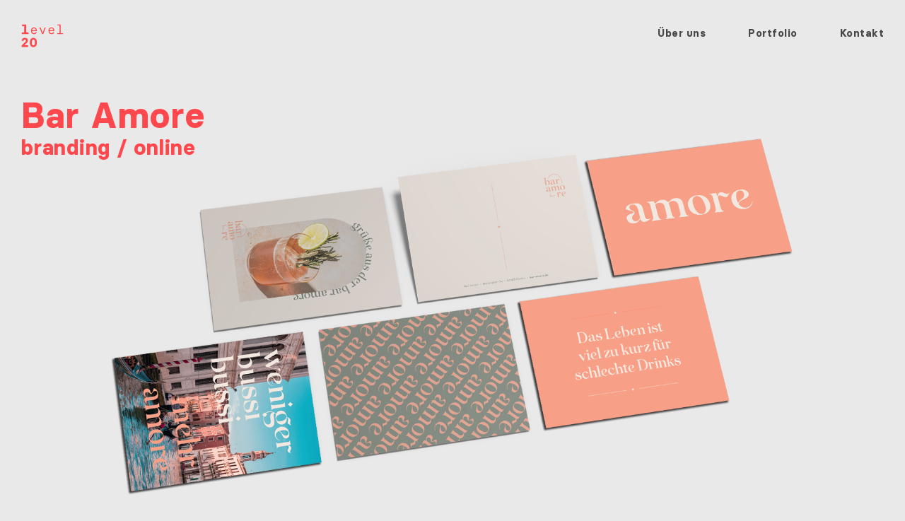

--- FILE ---
content_type: text/html; charset=UTF-8
request_url: https://level-20.de/portfoIio/bar-amore/
body_size: 151550
content:

<!DOCTYPE html>
<html class="avada-html-layout-wide avada-html-header-position-top avada-is-100-percent-template avada-header-color-not-opaque avada-mobile-header-color-not-opaque" lang="de" prefix="og: http://ogp.me/ns# fb: http://ogp.me/ns/fb#">
<head>
	<meta http-equiv="X-UA-Compatible" content="IE=edge" />
	<meta http-equiv="Content-Type" content="text/html; charset=utf-8"/>
	<meta name="viewport" content="width=device-width, initial-scale=1" />
	<meta name='robots' content='index, follow, max-image-preview:large, max-snippet:-1, max-video-preview:-1' />

	<!-- This site is optimized with the Yoast SEO plugin v26.8 - https://yoast.com/product/yoast-seo-wordpress/ -->
	<title>Bar Amore | Level20</title>
	<link rel="canonical" href="https://level-20.de/portfoIio/bar-amore/" />
	<meta property="og:locale" content="de_DE" />
	<meta property="og:type" content="article" />
	<meta property="og:title" content="Bar Amore | Level20" />
	<meta property="og:url" content="https://level-20.de/portfoIio/bar-amore/" />
	<meta property="og:site_name" content="Level20" />
	<meta property="article:modified_time" content="2023-11-16T08:56:51+00:00" />
	<meta property="og:image" content="https://level-20.de/wp-content/uploads/2023/10/10_Postkarten-Flyer_Mockups_1-5.png" />
	<meta property="og:image:width" content="1500" />
	<meta property="og:image:height" content="1000" />
	<meta property="og:image:type" content="image/png" />
	<meta name="twitter:card" content="summary_large_image" />
	<meta name="twitter:label1" content="Geschätzte Lesezeit" />
	<meta name="twitter:data1" content="10 Minuten" />
	<script type="application/ld+json" class="yoast-schema-graph">{"@context":"https://schema.org","@graph":[{"@type":"WebPage","@id":"https://level-20.de/portfoIio/bar-amore/","url":"https://level-20.de/portfoIio/bar-amore/","name":"Bar Amore | Level20","isPartOf":{"@id":"https://level-20.de/#website"},"primaryImageOfPage":{"@id":"https://level-20.de/portfoIio/bar-amore/#primaryimage"},"image":{"@id":"https://level-20.de/portfoIio/bar-amore/#primaryimage"},"thumbnailUrl":"https://level-20.de/wp-content/uploads/2023/10/10_Postkarten-Flyer_Mockups_1-5.png","datePublished":"2023-10-12T12:53:22+00:00","dateModified":"2023-11-16T08:56:51+00:00","breadcrumb":{"@id":"https://level-20.de/portfoIio/bar-amore/#breadcrumb"},"inLanguage":"de","potentialAction":[{"@type":"ReadAction","target":["https://level-20.de/portfoIio/bar-amore/"]}]},{"@type":"ImageObject","inLanguage":"de","@id":"https://level-20.de/portfoIio/bar-amore/#primaryimage","url":"https://level-20.de/wp-content/uploads/2023/10/10_Postkarten-Flyer_Mockups_1-5.png","contentUrl":"https://level-20.de/wp-content/uploads/2023/10/10_Postkarten-Flyer_Mockups_1-5.png","width":1500,"height":1000},{"@type":"BreadcrumbList","@id":"https://level-20.de/portfoIio/bar-amore/#breadcrumb","itemListElement":[{"@type":"ListItem","position":1,"name":"Startseite","item":"https://level-20.de/"},{"@type":"ListItem","position":2,"name":"Portfolio","item":"https://level-20.de/portfolio-items/"},{"@type":"ListItem","position":3,"name":"Bar Amore"}]},{"@type":"WebSite","@id":"https://level-20.de/#website","url":"https://level-20.de/","name":"Level20","description":"Design, Marketing und Kommunikation","potentialAction":[{"@type":"SearchAction","target":{"@type":"EntryPoint","urlTemplate":"https://level-20.de/?s={search_term_string}"},"query-input":{"@type":"PropertyValueSpecification","valueRequired":true,"valueName":"search_term_string"}}],"inLanguage":"de"}]}</script>
	<!-- / Yoast SEO plugin. -->


<link rel="alternate" type="application/rss+xml" title="Level20 &raquo; Feed" href="https://level-20.de/feed/" />
<link rel="alternate" type="application/rss+xml" title="Level20 &raquo; Kommentar-Feed" href="https://level-20.de/comments/feed/" />
								<link rel="icon" href="https://level-20.de/wp-content/uploads/2021/11/l-20-logo-browser-32x32-1.png" type="image/png" />
		
					<!-- Apple Touch Icon -->
						<link rel="apple-touch-icon" sizes="180x180" href="https://level-20.de/wp-content/uploads/2021/11/l-20-logo-browser-180x180-1.png" type="image/png">
		
					<!-- Android Icon -->
						<link rel="icon" sizes="192x192" href="https://level-20.de/wp-content/uploads/2021/11/l-20-logo-browser-120x120-1.png" type="image/png">
		
					<!-- MS Edge Icon -->
						<meta name="msapplication-TileImage" content="https://level-20.de/wp-content/uploads/2021/11/l-20-logo-browser-152x152-1.png" type="image/png">
				<link rel="alternate" title="oEmbed (JSON)" type="application/json+oembed" href="https://level-20.de/wp-json/oembed/1.0/embed?url=https%3A%2F%2Flevel-20.de%2FportfoIio%2Fbar-amore%2F" />
<link rel="alternate" title="oEmbed (XML)" type="text/xml+oembed" href="https://level-20.de/wp-json/oembed/1.0/embed?url=https%3A%2F%2Flevel-20.de%2FportfoIio%2Fbar-amore%2F&#038;format=xml" />
					<meta name="description" content="Bar Amore 
branding / online    
branding / 07 / geschäftsausstattung        
online / 13 / website       Die Bar Amore ist das Sinnbild der leichten, mediterranen Lebensart: la dolce vita!"/>
				
		<meta property="og:locale" content="de_DE"/>
		<meta property="og:type" content="article"/>
		<meta property="og:site_name" content="Level20"/>
		<meta property="og:title" content="Bar Amore | Level20"/>
				<meta property="og:description" content="Bar Amore 
branding / online    
branding / 07 / geschäftsausstattung        
online / 13 / website       Die Bar Amore ist das Sinnbild der leichten, mediterranen Lebensart: la dolce vita!"/>
				<meta property="og:url" content="https://level-20.de/portfoIio/bar-amore/"/>
													<meta property="article:modified_time" content="2023-11-16T08:56:51+00:00"/>
											<meta property="og:image" content="https://level-20.de/wp-content/uploads/2023/10/10_Postkarten-Flyer_Mockups_1-5.png"/>
		<meta property="og:image:width" content="1500"/>
		<meta property="og:image:height" content="1000"/>
		<meta property="og:image:type" content="image/png"/>
				<style id='wp-img-auto-sizes-contain-inline-css' type='text/css'>
img:is([sizes=auto i],[sizes^="auto," i]){contain-intrinsic-size:3000px 1500px}
/*# sourceURL=wp-img-auto-sizes-contain-inline-css */
</style>
<style id='wp-emoji-styles-inline-css' type='text/css'>

	img.wp-smiley, img.emoji {
		display: inline !important;
		border: none !important;
		box-shadow: none !important;
		height: 1em !important;
		width: 1em !important;
		margin: 0 0.07em !important;
		vertical-align: -0.1em !important;
		background: none !important;
		padding: 0 !important;
	}
/*# sourceURL=wp-emoji-styles-inline-css */
</style>
<style id='wp-block-library-inline-css' type='text/css'>
:root{--wp-block-synced-color:#7a00df;--wp-block-synced-color--rgb:122,0,223;--wp-bound-block-color:var(--wp-block-synced-color);--wp-editor-canvas-background:#ddd;--wp-admin-theme-color:#007cba;--wp-admin-theme-color--rgb:0,124,186;--wp-admin-theme-color-darker-10:#006ba1;--wp-admin-theme-color-darker-10--rgb:0,107,160.5;--wp-admin-theme-color-darker-20:#005a87;--wp-admin-theme-color-darker-20--rgb:0,90,135;--wp-admin-border-width-focus:2px}@media (min-resolution:192dpi){:root{--wp-admin-border-width-focus:1.5px}}.wp-element-button{cursor:pointer}:root .has-very-light-gray-background-color{background-color:#eee}:root .has-very-dark-gray-background-color{background-color:#313131}:root .has-very-light-gray-color{color:#eee}:root .has-very-dark-gray-color{color:#313131}:root .has-vivid-green-cyan-to-vivid-cyan-blue-gradient-background{background:linear-gradient(135deg,#00d084,#0693e3)}:root .has-purple-crush-gradient-background{background:linear-gradient(135deg,#34e2e4,#4721fb 50%,#ab1dfe)}:root .has-hazy-dawn-gradient-background{background:linear-gradient(135deg,#faaca8,#dad0ec)}:root .has-subdued-olive-gradient-background{background:linear-gradient(135deg,#fafae1,#67a671)}:root .has-atomic-cream-gradient-background{background:linear-gradient(135deg,#fdd79a,#004a59)}:root .has-nightshade-gradient-background{background:linear-gradient(135deg,#330968,#31cdcf)}:root .has-midnight-gradient-background{background:linear-gradient(135deg,#020381,#2874fc)}:root{--wp--preset--font-size--normal:16px;--wp--preset--font-size--huge:42px}.has-regular-font-size{font-size:1em}.has-larger-font-size{font-size:2.625em}.has-normal-font-size{font-size:var(--wp--preset--font-size--normal)}.has-huge-font-size{font-size:var(--wp--preset--font-size--huge)}.has-text-align-center{text-align:center}.has-text-align-left{text-align:left}.has-text-align-right{text-align:right}.has-fit-text{white-space:nowrap!important}#end-resizable-editor-section{display:none}.aligncenter{clear:both}.items-justified-left{justify-content:flex-start}.items-justified-center{justify-content:center}.items-justified-right{justify-content:flex-end}.items-justified-space-between{justify-content:space-between}.screen-reader-text{border:0;clip-path:inset(50%);height:1px;margin:-1px;overflow:hidden;padding:0;position:absolute;width:1px;word-wrap:normal!important}.screen-reader-text:focus{background-color:#ddd;clip-path:none;color:#444;display:block;font-size:1em;height:auto;left:5px;line-height:normal;padding:15px 23px 14px;text-decoration:none;top:5px;width:auto;z-index:100000}html :where(.has-border-color){border-style:solid}html :where([style*=border-top-color]){border-top-style:solid}html :where([style*=border-right-color]){border-right-style:solid}html :where([style*=border-bottom-color]){border-bottom-style:solid}html :where([style*=border-left-color]){border-left-style:solid}html :where([style*=border-width]){border-style:solid}html :where([style*=border-top-width]){border-top-style:solid}html :where([style*=border-right-width]){border-right-style:solid}html :where([style*=border-bottom-width]){border-bottom-style:solid}html :where([style*=border-left-width]){border-left-style:solid}html :where(img[class*=wp-image-]){height:auto;max-width:100%}:where(figure){margin:0 0 1em}html :where(.is-position-sticky){--wp-admin--admin-bar--position-offset:var(--wp-admin--admin-bar--height,0px)}@media screen and (max-width:600px){html :where(.is-position-sticky){--wp-admin--admin-bar--position-offset:0px}}

/*# sourceURL=wp-block-library-inline-css */
</style><style id='global-styles-inline-css' type='text/css'>
:root{--wp--preset--aspect-ratio--square: 1;--wp--preset--aspect-ratio--4-3: 4/3;--wp--preset--aspect-ratio--3-4: 3/4;--wp--preset--aspect-ratio--3-2: 3/2;--wp--preset--aspect-ratio--2-3: 2/3;--wp--preset--aspect-ratio--16-9: 16/9;--wp--preset--aspect-ratio--9-16: 9/16;--wp--preset--color--black: #000000;--wp--preset--color--cyan-bluish-gray: #abb8c3;--wp--preset--color--white: #ffffff;--wp--preset--color--pale-pink: #f78da7;--wp--preset--color--vivid-red: #cf2e2e;--wp--preset--color--luminous-vivid-orange: #ff6900;--wp--preset--color--luminous-vivid-amber: #fcb900;--wp--preset--color--light-green-cyan: #7bdcb5;--wp--preset--color--vivid-green-cyan: #00d084;--wp--preset--color--pale-cyan-blue: #8ed1fc;--wp--preset--color--vivid-cyan-blue: #0693e3;--wp--preset--color--vivid-purple: #9b51e0;--wp--preset--color--awb-color-1: #ffffff;--wp--preset--color--awb-color-2: #f9f9fb;--wp--preset--color--awb-color-3: #f2f3f5;--wp--preset--color--awb-color-4: #e2e2e2;--wp--preset--color--awb-color-5: #ff484d;--wp--preset--color--awb-color-6: #f44336;--wp--preset--color--awb-color-7: #4a4e57;--wp--preset--color--awb-color-8: #212934;--wp--preset--color--awb-color-custom-10: #65bc7b;--wp--preset--color--awb-color-custom-11: #1f1f1f;--wp--preset--color--awb-color-custom-12: #333333;--wp--preset--color--awb-color-custom-13: rgba(255,255,255,0.8);--wp--preset--color--awb-color-custom-14: #9ea0a4;--wp--preset--color--awb-color-custom-15: rgba(242,243,245,0.7);--wp--preset--color--awb-color-custom-16: #e9e9e9;--wp--preset--color--awb-color-custom-17: #26303e;--wp--preset--color--awb-color-custom-18: #1d242d;--wp--preset--gradient--vivid-cyan-blue-to-vivid-purple: linear-gradient(135deg,rgb(6,147,227) 0%,rgb(155,81,224) 100%);--wp--preset--gradient--light-green-cyan-to-vivid-green-cyan: linear-gradient(135deg,rgb(122,220,180) 0%,rgb(0,208,130) 100%);--wp--preset--gradient--luminous-vivid-amber-to-luminous-vivid-orange: linear-gradient(135deg,rgb(252,185,0) 0%,rgb(255,105,0) 100%);--wp--preset--gradient--luminous-vivid-orange-to-vivid-red: linear-gradient(135deg,rgb(255,105,0) 0%,rgb(207,46,46) 100%);--wp--preset--gradient--very-light-gray-to-cyan-bluish-gray: linear-gradient(135deg,rgb(238,238,238) 0%,rgb(169,184,195) 100%);--wp--preset--gradient--cool-to-warm-spectrum: linear-gradient(135deg,rgb(74,234,220) 0%,rgb(151,120,209) 20%,rgb(207,42,186) 40%,rgb(238,44,130) 60%,rgb(251,105,98) 80%,rgb(254,248,76) 100%);--wp--preset--gradient--blush-light-purple: linear-gradient(135deg,rgb(255,206,236) 0%,rgb(152,150,240) 100%);--wp--preset--gradient--blush-bordeaux: linear-gradient(135deg,rgb(254,205,165) 0%,rgb(254,45,45) 50%,rgb(107,0,62) 100%);--wp--preset--gradient--luminous-dusk: linear-gradient(135deg,rgb(255,203,112) 0%,rgb(199,81,192) 50%,rgb(65,88,208) 100%);--wp--preset--gradient--pale-ocean: linear-gradient(135deg,rgb(255,245,203) 0%,rgb(182,227,212) 50%,rgb(51,167,181) 100%);--wp--preset--gradient--electric-grass: linear-gradient(135deg,rgb(202,248,128) 0%,rgb(113,206,126) 100%);--wp--preset--gradient--midnight: linear-gradient(135deg,rgb(2,3,129) 0%,rgb(40,116,252) 100%);--wp--preset--font-size--small: 10.5px;--wp--preset--font-size--medium: 20px;--wp--preset--font-size--large: 21px;--wp--preset--font-size--x-large: 42px;--wp--preset--font-size--normal: 14px;--wp--preset--font-size--xlarge: 28px;--wp--preset--font-size--huge: 42px;--wp--preset--spacing--20: 0.44rem;--wp--preset--spacing--30: 0.67rem;--wp--preset--spacing--40: 1rem;--wp--preset--spacing--50: 1.5rem;--wp--preset--spacing--60: 2.25rem;--wp--preset--spacing--70: 3.38rem;--wp--preset--spacing--80: 5.06rem;--wp--preset--shadow--natural: 6px 6px 9px rgba(0, 0, 0, 0.2);--wp--preset--shadow--deep: 12px 12px 50px rgba(0, 0, 0, 0.4);--wp--preset--shadow--sharp: 6px 6px 0px rgba(0, 0, 0, 0.2);--wp--preset--shadow--outlined: 6px 6px 0px -3px rgb(255, 255, 255), 6px 6px rgb(0, 0, 0);--wp--preset--shadow--crisp: 6px 6px 0px rgb(0, 0, 0);}:where(.is-layout-flex){gap: 0.5em;}:where(.is-layout-grid){gap: 0.5em;}body .is-layout-flex{display: flex;}.is-layout-flex{flex-wrap: wrap;align-items: center;}.is-layout-flex > :is(*, div){margin: 0;}body .is-layout-grid{display: grid;}.is-layout-grid > :is(*, div){margin: 0;}:where(.wp-block-columns.is-layout-flex){gap: 2em;}:where(.wp-block-columns.is-layout-grid){gap: 2em;}:where(.wp-block-post-template.is-layout-flex){gap: 1.25em;}:where(.wp-block-post-template.is-layout-grid){gap: 1.25em;}.has-black-color{color: var(--wp--preset--color--black) !important;}.has-cyan-bluish-gray-color{color: var(--wp--preset--color--cyan-bluish-gray) !important;}.has-white-color{color: var(--wp--preset--color--white) !important;}.has-pale-pink-color{color: var(--wp--preset--color--pale-pink) !important;}.has-vivid-red-color{color: var(--wp--preset--color--vivid-red) !important;}.has-luminous-vivid-orange-color{color: var(--wp--preset--color--luminous-vivid-orange) !important;}.has-luminous-vivid-amber-color{color: var(--wp--preset--color--luminous-vivid-amber) !important;}.has-light-green-cyan-color{color: var(--wp--preset--color--light-green-cyan) !important;}.has-vivid-green-cyan-color{color: var(--wp--preset--color--vivid-green-cyan) !important;}.has-pale-cyan-blue-color{color: var(--wp--preset--color--pale-cyan-blue) !important;}.has-vivid-cyan-blue-color{color: var(--wp--preset--color--vivid-cyan-blue) !important;}.has-vivid-purple-color{color: var(--wp--preset--color--vivid-purple) !important;}.has-black-background-color{background-color: var(--wp--preset--color--black) !important;}.has-cyan-bluish-gray-background-color{background-color: var(--wp--preset--color--cyan-bluish-gray) !important;}.has-white-background-color{background-color: var(--wp--preset--color--white) !important;}.has-pale-pink-background-color{background-color: var(--wp--preset--color--pale-pink) !important;}.has-vivid-red-background-color{background-color: var(--wp--preset--color--vivid-red) !important;}.has-luminous-vivid-orange-background-color{background-color: var(--wp--preset--color--luminous-vivid-orange) !important;}.has-luminous-vivid-amber-background-color{background-color: var(--wp--preset--color--luminous-vivid-amber) !important;}.has-light-green-cyan-background-color{background-color: var(--wp--preset--color--light-green-cyan) !important;}.has-vivid-green-cyan-background-color{background-color: var(--wp--preset--color--vivid-green-cyan) !important;}.has-pale-cyan-blue-background-color{background-color: var(--wp--preset--color--pale-cyan-blue) !important;}.has-vivid-cyan-blue-background-color{background-color: var(--wp--preset--color--vivid-cyan-blue) !important;}.has-vivid-purple-background-color{background-color: var(--wp--preset--color--vivid-purple) !important;}.has-black-border-color{border-color: var(--wp--preset--color--black) !important;}.has-cyan-bluish-gray-border-color{border-color: var(--wp--preset--color--cyan-bluish-gray) !important;}.has-white-border-color{border-color: var(--wp--preset--color--white) !important;}.has-pale-pink-border-color{border-color: var(--wp--preset--color--pale-pink) !important;}.has-vivid-red-border-color{border-color: var(--wp--preset--color--vivid-red) !important;}.has-luminous-vivid-orange-border-color{border-color: var(--wp--preset--color--luminous-vivid-orange) !important;}.has-luminous-vivid-amber-border-color{border-color: var(--wp--preset--color--luminous-vivid-amber) !important;}.has-light-green-cyan-border-color{border-color: var(--wp--preset--color--light-green-cyan) !important;}.has-vivid-green-cyan-border-color{border-color: var(--wp--preset--color--vivid-green-cyan) !important;}.has-pale-cyan-blue-border-color{border-color: var(--wp--preset--color--pale-cyan-blue) !important;}.has-vivid-cyan-blue-border-color{border-color: var(--wp--preset--color--vivid-cyan-blue) !important;}.has-vivid-purple-border-color{border-color: var(--wp--preset--color--vivid-purple) !important;}.has-vivid-cyan-blue-to-vivid-purple-gradient-background{background: var(--wp--preset--gradient--vivid-cyan-blue-to-vivid-purple) !important;}.has-light-green-cyan-to-vivid-green-cyan-gradient-background{background: var(--wp--preset--gradient--light-green-cyan-to-vivid-green-cyan) !important;}.has-luminous-vivid-amber-to-luminous-vivid-orange-gradient-background{background: var(--wp--preset--gradient--luminous-vivid-amber-to-luminous-vivid-orange) !important;}.has-luminous-vivid-orange-to-vivid-red-gradient-background{background: var(--wp--preset--gradient--luminous-vivid-orange-to-vivid-red) !important;}.has-very-light-gray-to-cyan-bluish-gray-gradient-background{background: var(--wp--preset--gradient--very-light-gray-to-cyan-bluish-gray) !important;}.has-cool-to-warm-spectrum-gradient-background{background: var(--wp--preset--gradient--cool-to-warm-spectrum) !important;}.has-blush-light-purple-gradient-background{background: var(--wp--preset--gradient--blush-light-purple) !important;}.has-blush-bordeaux-gradient-background{background: var(--wp--preset--gradient--blush-bordeaux) !important;}.has-luminous-dusk-gradient-background{background: var(--wp--preset--gradient--luminous-dusk) !important;}.has-pale-ocean-gradient-background{background: var(--wp--preset--gradient--pale-ocean) !important;}.has-electric-grass-gradient-background{background: var(--wp--preset--gradient--electric-grass) !important;}.has-midnight-gradient-background{background: var(--wp--preset--gradient--midnight) !important;}.has-small-font-size{font-size: var(--wp--preset--font-size--small) !important;}.has-medium-font-size{font-size: var(--wp--preset--font-size--medium) !important;}.has-large-font-size{font-size: var(--wp--preset--font-size--large) !important;}.has-x-large-font-size{font-size: var(--wp--preset--font-size--x-large) !important;}
/*# sourceURL=global-styles-inline-css */
</style>

<style id='classic-theme-styles-inline-css' type='text/css'>
/*! This file is auto-generated */
.wp-block-button__link{color:#fff;background-color:#32373c;border-radius:9999px;box-shadow:none;text-decoration:none;padding:calc(.667em + 2px) calc(1.333em + 2px);font-size:1.125em}.wp-block-file__button{background:#32373c;color:#fff;text-decoration:none}
/*# sourceURL=/wp-includes/css/classic-themes.min.css */
</style>
<link rel='stylesheet' id='borlabs-cookie-css' href='https://level-20.de/wp-content/cache/borlabs-cookie/borlabs-cookie_1_de.css?ver=2.2.66-14' type='text/css' media='all' />
<link rel='stylesheet' id='fusion-dynamic-css-css' href='https://level-20.de/wp-content/uploads/fusion-styles/c223a53bba4c4fb37935509f1468a6d4.min.css?ver=3.14.2' type='text/css' media='all' />
<script type="text/javascript" src="https://level-20.de/wp-includes/js/jquery/jquery.min.js?ver=3.7.1" id="jquery-core-js"></script>
<script type="text/javascript" src="https://level-20.de/wp-includes/js/jquery/jquery-migrate.min.js?ver=3.4.1" id="jquery-migrate-js"></script>
<script type="text/javascript" id="borlabs-cookie-prioritize-js-extra">
/* <![CDATA[ */
var borlabsCookiePrioritized = {"domain":"level-20.de","path":"/","version":"1","bots":"1","optInJS":{"statistics":{"google-analytics":"[base64]"}}};
//# sourceURL=borlabs-cookie-prioritize-js-extra
/* ]]> */
</script>
<script type="text/javascript" src="https://level-20.de/wp-content/plugins/borlabs-cookie/assets/javascript/borlabs-cookie-prioritize.min.js?ver=2.2.66" id="borlabs-cookie-prioritize-js"></script>
<link rel="https://api.w.org/" href="https://level-20.de/wp-json/" /><link rel="alternate" title="JSON" type="application/json" href="https://level-20.de/wp-json/wp/v2/avada_portfolio/1172" /><link rel="EditURI" type="application/rsd+xml" title="RSD" href="https://level-20.de/xmlrpc.php?rsd" />
<meta name="generator" content="WordPress 6.9" />
<link rel='shortlink' href='https://level-20.de/?p=1172' />
<link rel="preload" href="https://level-20.de/wp-content/themes/Avada/includes/lib/assets/fonts/icomoon/awb-icons.woff" as="font" type="font/woff" crossorigin><link rel="preload" href="//level-20.de/wp-content/themes/Avada/includes/lib/assets/fonts/fontawesome/webfonts/fa-brands-400.woff2" as="font" type="font/woff2" crossorigin><link rel="preload" href="//level-20.de/wp-content/themes/Avada/includes/lib/assets/fonts/fontawesome/webfonts/fa-regular-400.woff2" as="font" type="font/woff2" crossorigin><link rel="preload" href="//level-20.de/wp-content/themes/Avada/includes/lib/assets/fonts/fontawesome/webfonts/fa-solid-900.woff2" as="font" type="font/woff2" crossorigin><style type="text/css" id="css-fb-visibility">@media screen and (max-width: 640px){.fusion-no-small-visibility{display:none !important;}body .sm-text-align-center{text-align:center !important;}body .sm-text-align-left{text-align:left !important;}body .sm-text-align-right{text-align:right !important;}body .sm-text-align-justify{text-align:justify !important;}body .sm-flex-align-center{justify-content:center !important;}body .sm-flex-align-flex-start{justify-content:flex-start !important;}body .sm-flex-align-flex-end{justify-content:flex-end !important;}body .sm-mx-auto{margin-left:auto !important;margin-right:auto !important;}body .sm-ml-auto{margin-left:auto !important;}body .sm-mr-auto{margin-right:auto !important;}body .fusion-absolute-position-small{position:absolute;width:100%;}.awb-sticky.awb-sticky-small{ position: sticky; top: var(--awb-sticky-offset,0); }}@media screen and (min-width: 641px) and (max-width: 1024px){.fusion-no-medium-visibility{display:none !important;}body .md-text-align-center{text-align:center !important;}body .md-text-align-left{text-align:left !important;}body .md-text-align-right{text-align:right !important;}body .md-text-align-justify{text-align:justify !important;}body .md-flex-align-center{justify-content:center !important;}body .md-flex-align-flex-start{justify-content:flex-start !important;}body .md-flex-align-flex-end{justify-content:flex-end !important;}body .md-mx-auto{margin-left:auto !important;margin-right:auto !important;}body .md-ml-auto{margin-left:auto !important;}body .md-mr-auto{margin-right:auto !important;}body .fusion-absolute-position-medium{position:absolute;width:100%;}.awb-sticky.awb-sticky-medium{ position: sticky; top: var(--awb-sticky-offset,0); }}@media screen and (min-width: 1025px){.fusion-no-large-visibility{display:none !important;}body .lg-text-align-center{text-align:center !important;}body .lg-text-align-left{text-align:left !important;}body .lg-text-align-right{text-align:right !important;}body .lg-text-align-justify{text-align:justify !important;}body .lg-flex-align-center{justify-content:center !important;}body .lg-flex-align-flex-start{justify-content:flex-start !important;}body .lg-flex-align-flex-end{justify-content:flex-end !important;}body .lg-mx-auto{margin-left:auto !important;margin-right:auto !important;}body .lg-ml-auto{margin-left:auto !important;}body .lg-mr-auto{margin-right:auto !important;}body .fusion-absolute-position-large{position:absolute;width:100%;}.awb-sticky.awb-sticky-large{ position: sticky; top: var(--awb-sticky-offset,0); }}</style>		<style type="text/css" id="wp-custom-css">
			.Rectangle {
min-width: 350px;
width: additive;
height: 541px;
  margin: 2% 1px 2% 22px;

  padding: 53px 30px 59px;

  border-radius: 25px;

  background-color: #ff484d;

}

.Rectangle2 {
min-width: 350px;
width: additive;
height: 641px;
  margin: 2% 1px 2% 22px;

  padding: 53px 30px 59px;

  border-radius: 25px;

  background-color: #ff484d;

}

.Rectangle3 {
min-width: 350px;
width: additive;
height: 441px;
  margin: 2% 1px 2% 22px;

  padding: 53px 30px 59px;

  border-radius: 25px;

  background-color: #c01b25;

}

.Rectangle4 {
min-width: 350px;
width: additive;
height: 541px;
  margin: 2% 1px 2% 22px;

  padding: 53px 30px 59px;

  border-radius: 25px;

  background-color: #c01b25;

}		</style>
				<script type="text/javascript">
			var doc = document.documentElement;
			doc.setAttribute( 'data-useragent', navigator.userAgent );
		</script>
		
	<script>
 
jQuery(function($){
 $('.btn_verstecken').click(function(e){
	e.preventDefault();
	$("#verstecken").slideToggle();
	$('.btn_verstecken').toggleClass('opened closed');
	});
});
</script></head>

<body class="wp-singular avada_portfolio-template-default single single-avada_portfolio postid-1172 single-format-standard wp-theme-Avada fusion-image-hovers fusion-pagination-sizing fusion-button_type-flat fusion-button_span-no fusion-button_gradient-linear avada-image-rollover-circle-no avada-image-rollover-yes avada-image-rollover-direction-fade fusion-body ltr fusion-sticky-header no-mobile-slidingbar no-mobile-totop avada-has-rev-slider-styles fusion-disable-outline fusion-sub-menu-fade mobile-logo-pos-left layout-wide-mode avada-has-boxed-modal-shadow- layout-scroll-offset-full avada-has-zero-margin-offset-top fusion-top-header menu-text-align-center mobile-menu-design-flyout fusion-show-pagination-text fusion-header-layout-v3 avada-responsive avada-footer-fx-none avada-menu-highlight-style-textcolor fusion-search-form-clean fusion-main-menu-search-overlay fusion-avatar-circle avada-dropdown-styles avada-blog-layout-large avada-blog-archive-layout-large avada-header-shadow-no avada-menu-icon-position-left avada-has-breadcrumb-mobile-hidden avada-has-titlebar-hide avada-header-border-color-full-transparent avada-has-pagination-width_height avada-flyout-menu-direction-fade avada-ec-views-v1" data-awb-post-id="1172">
		<a class="skip-link screen-reader-text" href="#content">Zum Inhalt springen</a>

	<div id="boxed-wrapper">
		
		<div id="wrapper" class="fusion-wrapper">
			<div id="home" style="position:relative;top:-1px;"></div>
							
					
			<header class="fusion-header-wrapper">
				<div class="fusion-header-v3 fusion-logo-alignment fusion-logo-left fusion-sticky-menu-1 fusion-sticky-logo-1 fusion-mobile-logo-  fusion-mobile-menu-design-flyout fusion-header-has-flyout-menu">
					<div class="fusion-header-sticky-height"></div>
<div class="fusion-header">
	<div class="fusion-row">
					<div class="fusion-header-has-flyout-menu-content">
					<div class="fusion-logo" data-margin-top="34px" data-margin-bottom="34px" data-margin-left="0px" data-margin-right="0px">
			<a class="fusion-logo-link"  href="https://level-20.de/" >

						<!-- standard logo -->
			<img src="https://level-20.de/wp-content/uploads/2021/11/l-20-logo-red.png" srcset="https://level-20.de/wp-content/uploads/2021/11/l-20-logo-red.png 1x, https://level-20.de/wp-content/uploads/2021/11/l-20-logo-red@2x.png 2x" width="60" height="33" style="max-height:33px;height:auto;" alt="Level20 Logo" data-retina_logo_url="https://level-20.de/wp-content/uploads/2021/11/l-20-logo-red@2x.png" class="fusion-standard-logo" />

			
											<!-- sticky header logo -->
				<img src="https://level-20.de/wp-content/uploads/2021/11/l-20-logo-red.png" srcset="https://level-20.de/wp-content/uploads/2021/11/l-20-logo-red.png 1x, https://level-20.de/wp-content/uploads/2021/11/l-20-logo-red@2x.png 2x" width="60" height="33" style="max-height:33px;height:auto;" alt="Level20 Logo" data-retina_logo_url="https://level-20.de/wp-content/uploads/2021/11/l-20-logo-red@2x.png" class="fusion-sticky-logo" />
					</a>
		</div>		<nav class="fusion-main-menu" aria-label="Hauptmenü"><div class="fusion-overlay-search">		<form role="search" class="searchform fusion-search-form  fusion-search-form-clean" method="get" action="https://level-20.de/">
			<div class="fusion-search-form-content">

				
				<div class="fusion-search-field search-field">
					<label><span class="screen-reader-text">Suche nach:</span>
													<input type="search" value="" name="s" class="s" placeholder="Suchen..." required aria-required="true" aria-label="Suchen..."/>
											</label>
				</div>
				<div class="fusion-search-button search-button">
					<input type="submit" class="fusion-search-submit searchsubmit" aria-label="Suche" value="&#xf002;" />
									</div>

				
			</div>


			
		</form>
		<div class="fusion-search-spacer"></div><a href="#" role="button" aria-label="Schließe die Suche" class="fusion-close-search"></a></div><ul id="menu-hauptmenue" class="fusion-menu"><li  id="menu-item-81"  class="menu-item menu-item-type-post_type menu-item-object-page menu-item-81"  data-item-id="81"><a  href="https://level-20.de/ueber-uns/" class="fusion-textcolor-highlight"><span class="menu-text">Über uns</span></a></li><li  id="menu-item-1206"  class="menu-item menu-item-type-post_type menu-item-object-page menu-item-1206"  data-item-id="1206"><a  href="https://level-20.de/portfolio/" class="fusion-textcolor-highlight"><span class="menu-text">Portfolio</span></a></li><li  id="menu-item-86"  class="menu-item menu-item-type-custom menu-item-object-custom menu-item-86"  data-item-id="86"><a  href="#kontakt" class="fusion-textcolor-highlight"><span class="menu-text">Kontakt</span></a></li></ul></nav><nav class="fusion-main-menu fusion-sticky-menu" aria-label="Hauptmenü fixiert"><div class="fusion-overlay-search">		<form role="search" class="searchform fusion-search-form  fusion-search-form-clean" method="get" action="https://level-20.de/">
			<div class="fusion-search-form-content">

				
				<div class="fusion-search-field search-field">
					<label><span class="screen-reader-text">Suche nach:</span>
													<input type="search" value="" name="s" class="s" placeholder="Suchen..." required aria-required="true" aria-label="Suchen..."/>
											</label>
				</div>
				<div class="fusion-search-button search-button">
					<input type="submit" class="fusion-search-submit searchsubmit" aria-label="Suche" value="&#xf002;" />
									</div>

				
			</div>


			
		</form>
		<div class="fusion-search-spacer"></div><a href="#" role="button" aria-label="Schließe die Suche" class="fusion-close-search"></a></div><ul id="menu-hauptmenue-1" class="fusion-menu"><li   class="menu-item menu-item-type-post_type menu-item-object-page menu-item-81"  data-item-id="81"><a  href="https://level-20.de/ueber-uns/" class="fusion-textcolor-highlight"><span class="menu-text">Über uns</span></a></li><li   class="menu-item menu-item-type-post_type menu-item-object-page menu-item-1206"  data-item-id="1206"><a  href="https://level-20.de/portfolio/" class="fusion-textcolor-highlight"><span class="menu-text">Portfolio</span></a></li><li   class="menu-item menu-item-type-custom menu-item-object-custom menu-item-86"  data-item-id="86"><a  href="#kontakt" class="fusion-textcolor-highlight"><span class="menu-text">Kontakt</span></a></li></ul></nav><div class="fusion-mobile-navigation"><ul id="menu-hauptmenue-2" class="fusion-mobile-menu"><li   class="menu-item menu-item-type-post_type menu-item-object-page menu-item-81"  data-item-id="81"><a  href="https://level-20.de/ueber-uns/" class="fusion-textcolor-highlight"><span class="menu-text">Über uns</span></a></li><li   class="menu-item menu-item-type-post_type menu-item-object-page menu-item-1206"  data-item-id="1206"><a  href="https://level-20.de/portfolio/" class="fusion-textcolor-highlight"><span class="menu-text">Portfolio</span></a></li><li   class="menu-item menu-item-type-custom menu-item-object-custom menu-item-86"  data-item-id="86"><a  href="#kontakt" class="fusion-textcolor-highlight"><span class="menu-text">Kontakt</span></a></li></ul></div><div class="fusion-flyout-menu-icons fusion-flyout-mobile-menu-icons">
	
	
	
				<a class="fusion-flyout-menu-toggle" aria-hidden="true" aria-label="Toggle Menu" href="#">
			<div class="fusion-toggle-icon-line"></div>
			<div class="fusion-toggle-icon-line"></div>
			<div class="fusion-toggle-icon-line"></div>
		</a>
	</div>


<div class="fusion-flyout-menu-bg"></div>

<nav class="fusion-mobile-nav-holder fusion-flyout-menu fusion-flyout-mobile-menu" aria-label="Main Menu Mobile"></nav>

	<nav class="fusion-mobile-nav-holder fusion-flyout-menu fusion-flyout-mobile-menu fusion-mobile-sticky-nav-holder" aria-label="Main Menu Mobile Sticky"></nav>
							</div>
			</div>
</div>
				</div>
				<div class="fusion-clearfix"></div>
			</header>
								
							<div id="sliders-container" class="fusion-slider-visibility">
					</div>
				
					
							
			
						<main id="main" class="clearfix width-100">
				<div class="fusion-row" style="max-width:100%;">
<section id="content" class=" portfolio-full" style="width: 100%;">
	
	
					<article id="post-1172" class="post-1172 avada_portfolio type-avada_portfolio status-publish format-standard has-post-thumbnail hentry portfolio_category-branding portfolio_category-online portfolio_tags-bar-amore">

							
						<div class="project-content">
				<span class="entry-title rich-snippet-hidden">Bar Amore</span><span class="vcard rich-snippet-hidden"><span class="fn"><a href="https://level-20.de/author/admin/" title="Beiträge von admin" rel="author">admin</a></span></span><span class="updated rich-snippet-hidden">2023-11-16T08:56:51+00:00</span>				<div class="project-description post-content" style=" width:100%;">
										<div class="fusion-fullwidth fullwidth-box fusion-builder-row-1 fusion-flex-container fusion-parallax-none nonhundred-percent-fullwidth non-hundred-percent-height-scrolling" style="--awb-background-position-medium:center center;--awb-border-sizes-top:0;--awb-border-sizes-bottom:0;--awb-border-sizes-left:0;--awb-border-sizes-right:0;--awb-border-color:rgba(226,226,226,0);--awb-border-radius-top-left:0px;--awb-border-radius-top-right:0px;--awb-border-radius-bottom-right:0px;--awb-border-radius-bottom-left:0px;--awb-padding-top:3%;--awb-padding-right:30px;--awb-padding-bottom:5%;--awb-padding-left:30px;--awb-padding-top-medium:5%;--awb-padding-right-medium:3%;--awb-padding-bottom-medium:0%;--awb-padding-left-medium:3%;--awb-padding-top-small:50px;--awb-padding-bottom-small:0px;--awb-margin-top-small:0px;--awb-margin-bottom-small:0px;--awb-min-height:95vh;--awb-min-height-medium:100vh;--awb-min-height-small:80vh;--awb-background-image:url(&quot;https://level-20.de/wp-content/uploads/2023/10/10_Postkarten-Flyer_Mockups_1-5.png&quot;);--awb-background-image-small:url(&#039;https://level-20.de/wp-content/uploads/2023/10/10_Postkarten-Flyer_Mockups_1-5.png&#039;);--awb-background-size:contain;--awb-background-size-medium:100%;--awb-background-size-small:150%;--awb-flex-wrap:wrap;" ><div class="fusion-builder-row fusion-row fusion-flex-align-items-stretch fusion-flex-align-content-flex-start fusion-flex-content-wrap" style="max-width:2040px;margin-left: calc(-2% / 2 );margin-right: calc(-2% / 2 );"><div class="fusion-layout-column fusion_builder_column fusion-builder-column-0 fusion_builder_column_1_1 1_1 fusion-flex-column fusion-flex-align-self-stretch" style="--awb-padding-top-medium:0px;--awb-padding-left-medium:0px;--awb-padding-left-small:0px;--awb-bg-size:cover;--awb-width-large:100%;--awb-margin-top-large:0px;--awb-spacing-right-large:0.98%;--awb-margin-bottom-large:0px;--awb-spacing-left-large:0.98%;--awb-width-medium:100%;--awb-order-medium:0;--awb-spacing-right-medium:0.98%;--awb-spacing-left-medium:0.98%;--awb-width-small:100%;--awb-order-small:0;--awb-spacing-right-small:2.94%;--awb-spacing-left-small:2.94%;"><div class="fusion-column-wrapper fusion-column-has-shadow fusion-flex-justify-content-center fusion-content-layout-column"><div class="fusion-text fusion-text-1 fusion-text-no-margin" style="--awb-line-height:1;--awb-text-transform:none;--awb-margin-top:0px;--awb-margin-bottom:0px;"><h2 style="color: #ff484d; line-height: 50px;" data-fusion-font="true">Bar Amore</h2>
</div><div class="fusion-text fusion-text-2 fusion-text-no-margin" style="--awb-line-height:1;--awb-text-transform:none;--awb-margin-top:-90px;--awb-margin-bottom:0px;"><h4 style="color: #ff484d;">branding / online</h4>
</div></div></div></div></div><div class="fusion-fullwidth fullwidth-box fusion-builder-row-2 fusion-flex-container nonhundred-percent-fullwidth non-hundred-percent-height-scrolling" style="--awb-border-radius-top-left:0px;--awb-border-radius-top-right:0px;--awb-border-radius-bottom-right:0px;--awb-border-radius-bottom-left:0px;--awb-padding-right:1.5%;--awb-padding-left:1.5%;--awb-padding-top-medium:0px;--awb-padding-right-medium:3%;--awb-padding-left-medium:3%;--awb-padding-right-small:3%;--awb-padding-left-small:3%;--awb-flex-wrap:wrap;" ><div class="fusion-builder-row fusion-row fusion-flex-align-items-flex-start fusion-flex-content-wrap" style="max-width:2040px;margin-left: calc(-2% / 2 );margin-right: calc(-2% / 2 );"><div class="fusion-layout-column fusion_builder_column fusion-builder-column-1 fusion_builder_column_1_1 1_1 fusion-flex-column" style="--awb-bg-size:cover;--awb-width-large:100%;--awb-margin-top-large:0px;--awb-spacing-right-large:0.98%;--awb-margin-bottom-large:0px;--awb-spacing-left-large:0.98%;--awb-width-medium:100%;--awb-order-medium:0;--awb-spacing-right-medium:0.98%;--awb-spacing-left-medium:0.98%;--awb-width-small:100%;--awb-order-small:0;--awb-spacing-right-small:4.41%;--awb-spacing-left-small:4.41%;"><div class="fusion-column-wrapper fusion-column-has-shadow fusion-flex-justify-content-flex-start fusion-content-layout-column"><div class="fusion-text fusion-text-3" style="--awb-text-transform:none;"><h4 style="color: #ff484d;">branding / 07 / geschäftsausstattung</h4>
</div></div></div><div class="fusion-layout-column fusion_builder_column fusion-builder-column-2 fusion_builder_column_1_1 1_1 fusion-flex-column" style="--awb-bg-size:cover;--awb-width-large:100%;--awb-margin-top-large:0px;--awb-spacing-right-large:0.98%;--awb-margin-bottom-large:0px;--awb-spacing-left-large:0.98%;--awb-width-medium:100%;--awb-order-medium:0;--awb-spacing-right-medium:0%;--awb-spacing-left-medium:0%;--awb-width-small:100%;--awb-order-small:0;--awb-spacing-right-small:0.98%;--awb-spacing-left-small:0.98%;"><div class="fusion-column-wrapper fusion-column-has-shadow fusion-flex-justify-content-flex-start fusion-content-layout-column"><div class="fusion-image-element " style="text-align:center;--awb-margin-right:0px;--awb-margin-bottom:0px;--awb-caption-title-font-family:var(--h2_typography-font-family);--awb-caption-title-font-weight:var(--h2_typography-font-weight);--awb-caption-title-font-style:var(--h2_typography-font-style);--awb-caption-title-size:var(--h2_typography-font-size);--awb-caption-title-transform:var(--h2_typography-text-transform);--awb-caption-title-line-height:var(--h2_typography-line-height);--awb-caption-title-letter-spacing:var(--h2_typography-letter-spacing);"><span class=" fusion-imageframe imageframe-none imageframe-1 hover-type-none"><img fetchpriority="high" decoding="async" width="1350" height="1013" title="Amore_Briefpapier_Mockup" src="https://level-20.de/wp-content/uploads/2023/09/Amore_Briefpapier_Mockup-1.png" alt class="img-responsive wp-image-846" srcset="https://level-20.de/wp-content/uploads/2023/09/Amore_Briefpapier_Mockup-1-200x150.png 200w, https://level-20.de/wp-content/uploads/2023/09/Amore_Briefpapier_Mockup-1-400x300.png 400w, https://level-20.de/wp-content/uploads/2023/09/Amore_Briefpapier_Mockup-1-600x450.png 600w, https://level-20.de/wp-content/uploads/2023/09/Amore_Briefpapier_Mockup-1-800x600.png 800w, https://level-20.de/wp-content/uploads/2023/09/Amore_Briefpapier_Mockup-1-1200x900.png 1200w, https://level-20.de/wp-content/uploads/2023/09/Amore_Briefpapier_Mockup-1.png 1350w" sizes="(max-width: 640px) 100vw, 1350px" /></span></div></div></div></div></div><div class="fusion-fullwidth fullwidth-box fusion-builder-row-3 fusion-flex-container has-pattern-background has-mask-background nonhundred-percent-fullwidth non-hundred-percent-height-scrolling" style="--awb-border-radius-top-left:0px;--awb-border-radius-top-right:0px;--awb-border-radius-bottom-right:0px;--awb-border-radius-bottom-left:0px;--awb-flex-wrap:wrap;" ><div class="fusion-builder-row fusion-row fusion-flex-align-items-flex-start fusion-flex-content-wrap" style="max-width:2040px;margin-left: calc(-2% / 2 );margin-right: calc(-2% / 2 );"><div class="fusion-layout-column fusion_builder_column fusion-builder-column-3 fusion_builder_column_1_1 1_1 fusion-flex-column" style="--awb-bg-size:cover;--awb-width-large:100%;--awb-margin-top-large:0px;--awb-spacing-right-large:0.98%;--awb-margin-bottom-large:20px;--awb-spacing-left-large:0.98%;--awb-width-medium:100%;--awb-order-medium:0;--awb-spacing-right-medium:0.98%;--awb-spacing-left-medium:0.98%;--awb-width-small:100%;--awb-order-small:0;--awb-spacing-right-small:0.98%;--awb-spacing-left-small:0.98%;"><div class="fusion-column-wrapper fusion-column-has-shadow fusion-flex-justify-content-flex-start fusion-content-layout-column"><div class="fusion-image-element " style="text-align:center;--awb-caption-title-font-family:var(--h2_typography-font-family);--awb-caption-title-font-weight:var(--h2_typography-font-weight);--awb-caption-title-font-style:var(--h2_typography-font-style);--awb-caption-title-size:var(--h2_typography-font-size);--awb-caption-title-transform:var(--h2_typography-text-transform);--awb-caption-title-line-height:var(--h2_typography-line-height);--awb-caption-title-letter-spacing:var(--h2_typography-letter-spacing);"><span class=" fusion-imageframe imageframe-none imageframe-2 hover-type-none"><img decoding="async" width="1500" height="1000" title="10_Postkarten-Flyer_Mockups_1-5" src="https://level-20.de/wp-content/uploads/2023/10/10_Postkarten-Flyer_Mockups_1-5.png" alt class="img-responsive wp-image-1255" srcset="https://level-20.de/wp-content/uploads/2023/10/10_Postkarten-Flyer_Mockups_1-5-200x133.png 200w, https://level-20.de/wp-content/uploads/2023/10/10_Postkarten-Flyer_Mockups_1-5-400x267.png 400w, https://level-20.de/wp-content/uploads/2023/10/10_Postkarten-Flyer_Mockups_1-5-600x400.png 600w, https://level-20.de/wp-content/uploads/2023/10/10_Postkarten-Flyer_Mockups_1-5-800x533.png 800w, https://level-20.de/wp-content/uploads/2023/10/10_Postkarten-Flyer_Mockups_1-5-1200x800.png 1200w, https://level-20.de/wp-content/uploads/2023/10/10_Postkarten-Flyer_Mockups_1-5.png 1500w" sizes="(max-width: 640px) 100vw, 1500px" /></span></div></div></div></div></div><div class="fusion-fullwidth fullwidth-box fusion-builder-row-4 fusion-flex-container nonhundred-percent-fullwidth non-hundred-percent-height-scrolling" style="--awb-border-radius-top-left:0px;--awb-border-radius-top-right:0px;--awb-border-radius-bottom-right:0px;--awb-border-radius-bottom-left:0px;--awb-padding-top:57px;--awb-padding-right:1.5%;--awb-padding-left:1.5%;--awb-padding-right-medium:3%;--awb-padding-left-medium:3%;--awb-padding-right-small:3%;--awb-padding-left-small:3%;--awb-flex-wrap:wrap;" ><div class="fusion-builder-row fusion-row fusion-flex-align-items-flex-start fusion-flex-content-wrap" style="max-width:2040px;margin-left: calc(-2% / 2 );margin-right: calc(-2% / 2 );"><div class="fusion-layout-column fusion_builder_column fusion-builder-column-4 fusion_builder_column_1_1 1_1 fusion-flex-column" style="--awb-bg-size:cover;--awb-width-large:100%;--awb-margin-top-large:0px;--awb-spacing-right-large:0.98%;--awb-margin-bottom-large:0px;--awb-spacing-left-large:0.98%;--awb-width-medium:100%;--awb-order-medium:0;--awb-spacing-right-medium:0.98%;--awb-spacing-left-medium:0.98%;--awb-width-small:100%;--awb-order-small:0;--awb-spacing-right-small:4.41%;--awb-spacing-left-small:4.41%;"><div class="fusion-column-wrapper fusion-column-has-shadow fusion-flex-justify-content-flex-start fusion-content-layout-column"><div class="fusion-text fusion-text-4" style="--awb-text-transform:none;"><h4 style="color: #ff484d;">online / 13 / website</h4>
</div><div class="fusion-image-element " style="text-align:center;--awb-margin-right:0px;--awb-margin-bottom:0px;--awb-caption-title-font-family:var(--h2_typography-font-family);--awb-caption-title-font-weight:var(--h2_typography-font-weight);--awb-caption-title-font-style:var(--h2_typography-font-style);--awb-caption-title-size:var(--h2_typography-font-size);--awb-caption-title-transform:var(--h2_typography-text-transform);--awb-caption-title-line-height:var(--h2_typography-line-height);--awb-caption-title-letter-spacing:var(--h2_typography-letter-spacing);"><span class=" fusion-imageframe imageframe-none imageframe-3 hover-type-none"><img decoding="async" width="2250" height="1500" title="13_Website_allDevices" src="https://level-20.de/wp-content/uploads/2023/10/13_Website_allDevices-2.png" alt class="img-responsive wp-image-971" srcset="https://level-20.de/wp-content/uploads/2023/10/13_Website_allDevices-2-200x133.png 200w, https://level-20.de/wp-content/uploads/2023/10/13_Website_allDevices-2-400x267.png 400w, https://level-20.de/wp-content/uploads/2023/10/13_Website_allDevices-2-600x400.png 600w, https://level-20.de/wp-content/uploads/2023/10/13_Website_allDevices-2-800x533.png 800w, https://level-20.de/wp-content/uploads/2023/10/13_Website_allDevices-2-1200x800.png 1200w, https://level-20.de/wp-content/uploads/2023/10/13_Website_allDevices-2.png 2250w" sizes="(max-width: 640px) 100vw, 2250px" /></span></div></div></div></div></div><div class="fusion-fullwidth fullwidth-box fusion-builder-row-5 fusion-flex-container nonhundred-percent-fullwidth non-hundred-percent-height-scrolling" style="--awb-border-radius-top-left:0px;--awb-border-radius-top-right:0px;--awb-border-radius-bottom-right:0px;--awb-border-radius-bottom-left:0px;--awb-padding-right:0px;--awb-padding-bottom:70px;--awb-padding-left:0px;--awb-padding-right-medium:3%;--awb-padding-left-medium:3%;--awb-padding-right-small:3%;--awb-padding-left-small:3%;--awb-flex-wrap:wrap;" ><div class="fusion-builder-row fusion-row fusion-flex-align-items-flex-start fusion-flex-content-wrap" style="max-width:2040px;margin-left: calc(-2% / 2 );margin-right: calc(-2% / 2 );"><div class="fusion-layout-column fusion_builder_column fusion-builder-column-5 fusion_builder_column_1_4 1_4 fusion-flex-column" style="--awb-bg-size:cover;--awb-width-large:25%;--awb-margin-top-large:0px;--awb-spacing-right-large:3.92%;--awb-margin-bottom-large:20px;--awb-spacing-left-large:3.92%;--awb-width-medium:25%;--awb-order-medium:0;--awb-spacing-right-medium:3.92%;--awb-spacing-left-medium:3.92%;--awb-width-small:100%;--awb-order-small:0;--awb-spacing-right-small:0.98%;--awb-spacing-left-small:0.98%;"><div class="fusion-column-wrapper fusion-column-has-shadow fusion-flex-justify-content-flex-start fusion-content-layout-column"></div></div><div class="fusion-layout-column fusion_builder_column fusion-builder-column-6 fusion_builder_column_1_2 1_2 fusion-flex-column" style="--awb-bg-size:cover;--awb-width-large:50%;--awb-margin-top-large:0px;--awb-spacing-right-large:17.64%;--awb-margin-bottom-large:0px;--awb-spacing-left-large:16.268%;--awb-width-medium:50%;--awb-order-medium:0;--awb-spacing-right-medium:0%;--awb-spacing-left-medium:0%;--awb-width-small:100%;--awb-order-small:0;--awb-spacing-right-small:0.98%;--awb-spacing-left-small:0.98%;"><div class="fusion-column-wrapper fusion-column-has-shadow fusion-flex-justify-content-flex-start fusion-content-layout-column"><div class="fusion-image-element " style="--awb-margin-right-small:60px;--awb-margin-left-small:60px;--awb-caption-title-font-family:var(--h2_typography-font-family);--awb-caption-title-font-weight:var(--h2_typography-font-weight);--awb-caption-title-font-style:var(--h2_typography-font-style);--awb-caption-title-size:var(--h2_typography-font-size);--awb-caption-title-transform:var(--h2_typography-text-transform);--awb-caption-title-line-height:var(--h2_typography-line-height);--awb-caption-title-letter-spacing:var(--h2_typography-letter-spacing);"><span class=" fusion-imageframe imageframe-none imageframe-4 hover-type-none"><img decoding="async" width="1890" height="1417" title="Bar_Amore_logo" src="https://level-20.de/wp-content/uploads/2023/09/Bar_Amore_logo.png" alt class="img-responsive wp-image-852" srcset="https://level-20.de/wp-content/uploads/2023/09/Bar_Amore_logo-200x150.png 200w, https://level-20.de/wp-content/uploads/2023/09/Bar_Amore_logo-400x300.png 400w, https://level-20.de/wp-content/uploads/2023/09/Bar_Amore_logo-600x450.png 600w, https://level-20.de/wp-content/uploads/2023/09/Bar_Amore_logo-800x600.png 800w, https://level-20.de/wp-content/uploads/2023/09/Bar_Amore_logo-1200x900.png 1200w, https://level-20.de/wp-content/uploads/2023/09/Bar_Amore_logo.png 1890w" sizes="(max-width: 640px) 100vw, 800px" /></span></div></div></div><div class="fusion-layout-column fusion_builder_column fusion-builder-column-7 fusion_builder_column_1_4 1_4 fusion-flex-column" style="--awb-bg-size:cover;--awb-width-large:25%;--awb-margin-top-large:0px;--awb-spacing-right-large:3.92%;--awb-margin-bottom-large:20px;--awb-spacing-left-large:3.92%;--awb-width-medium:25%;--awb-order-medium:0;--awb-spacing-right-medium:3.92%;--awb-spacing-left-medium:3.92%;--awb-width-small:100%;--awb-order-small:0;--awb-spacing-right-small:0.98%;--awb-spacing-left-small:0.98%;"><div class="fusion-column-wrapper fusion-column-has-shadow fusion-flex-justify-content-flex-start fusion-content-layout-column"></div></div><div class="fusion-layout-column fusion_builder_column fusion-builder-column-8 fusion_builder_column_1_1 1_1 fusion-flex-column" style="--awb-padding-right-small:0px;--awb-padding-left-small:0px;--awb-bg-size:cover;--awb-width-large:100%;--awb-margin-top-large:53px;--awb-spacing-right-large:22.442%;--awb-margin-bottom-large:0px;--awb-spacing-left-large:22.442%;--awb-width-medium:100%;--awb-order-medium:0;--awb-spacing-right-medium:0.98%;--awb-spacing-left-medium:0.98%;--awb-width-small:100%;--awb-order-small:0;--awb-spacing-right-small:3.92%;--awb-spacing-left-small:3.92%;"><div class="fusion-column-wrapper fusion-column-has-shadow fusion-flex-justify-content-flex-start fusion-content-layout-column"><div class="fusion-text fusion-text-5" style="--awb-font-size:16px;--awb-text-transform:none;"><p>Die Bar Amore ist das Sinnbild der leichten, mediterranen Lebensart: la dolce vita! Die Café-Bar im Dorfener Zentrum verwöhnt ihre Gäste mit Kaffee, Kuchen, Brunch, Eiscreme und vielem mehr &#8211; und alles auf moderne italienische Art.</p>
</div></div></div></div></div><div class="fusion-fullwidth fullwidth-box fusion-builder-row-6 fusion-flex-container nonhundred-percent-fullwidth non-hundred-percent-height-scrolling fusion-no-small-visibility" style="--awb-border-radius-top-left:0px;--awb-border-radius-top-right:0px;--awb-border-radius-bottom-right:0px;--awb-border-radius-bottom-left:0px;--awb-padding-right:1.5%;--awb-padding-left:1.5%;--awb-padding-right-medium:3%;--awb-padding-left-medium:3%;--awb-padding-right-small:4,5%;--awb-padding-left-small:4,5%;--awb-flex-wrap:wrap;" ><div class="fusion-builder-row fusion-row fusion-flex-align-items-flex-start fusion-flex-content-wrap" style="max-width:2040px;margin-left: calc(-2% / 2 );margin-right: calc(-2% / 2 );"><div class="fusion-layout-column fusion_builder_column fusion-builder-column-9 fusion_builder_column_1_1 1_1 fusion-flex-column fusion-flex-align-self-stretch" style="--awb-bg-size:cover;--awb-width-large:100%;--awb-margin-top-large:0px;--awb-spacing-right-large:0.98%;--awb-margin-bottom-large:20px;--awb-spacing-left-large:0.98%;--awb-width-medium:100%;--awb-order-medium:0;--awb-spacing-right-medium:0.98%;--awb-spacing-left-medium:0.98%;--awb-width-small:100%;--awb-order-small:0;--awb-spacing-right-small:2.94%;--awb-spacing-left-small:2.94%;"><div class="fusion-column-wrapper fusion-column-has-shadow fusion-flex-justify-content-flex-start fusion-content-layout-column"><div class="fusion-text fusion-text-6"><h4><span style="color: #999999;">Weitere Projekte</span></h4>
</div><div class="fusion-recent-works fusion-portfolio-element fusion-portfolio fusion-portfolio-1 fusion-portfolio-carousel fusion-portfolio-paging-pagination recent-works-carousel portfolio-carousel picture-size-auto fusion-portfolio-rollover" data-id="-rw-1"><div class="awb-carousel awb-swiper awb-swiper-carousel" style="--awb-columns:3;" data-autoplay="yes" data-columns="3" data-itemmargin="20" data-itemwidth="180" data-touchscroll="yes" data-imagesize="auto" data-scrollitems="2"><div class="swiper-wrapper"><div class="swiper-slide"><div class="fusion-carousel-item-wrapper"><span class="entry-title rich-snippet-hidden">ARRT Studio</span><span class="vcard rich-snippet-hidden"><span class="fn"><a href="https://level-20.de/author/admin/" title="Beiträge von admin" rel="author">admin</a></span></span><span class="updated rich-snippet-hidden">2023-12-14T09:29:51+00:00</span><div  class="fusion-image-wrapper" aria-haspopup="true">
				<img decoding="async" width="1702" height="1133" src="https://level-20.de/wp-content/uploads/2023/11/ARRT_VIsitenkarten_Mockup-1.png" class="attachment-full size-full wp-post-image" alt="" srcset="https://level-20.de/wp-content/uploads/2023/11/ARRT_VIsitenkarten_Mockup-1-200x133.png 200w, https://level-20.de/wp-content/uploads/2023/11/ARRT_VIsitenkarten_Mockup-1-400x266.png 400w, https://level-20.de/wp-content/uploads/2023/11/ARRT_VIsitenkarten_Mockup-1-600x399.png 600w, https://level-20.de/wp-content/uploads/2023/11/ARRT_VIsitenkarten_Mockup-1-800x533.png 800w, https://level-20.de/wp-content/uploads/2023/11/ARRT_VIsitenkarten_Mockup-1-1200x799.png 1200w, https://level-20.de/wp-content/uploads/2023/11/ARRT_VIsitenkarten_Mockup-1.png 1702w" sizes="(min-width: 2200px) 100vw, (min-width: 784px) 653px, (min-width: 712px) 784px, (min-width: 640px) 712px, " /><div class="fusion-rollover">
	<div class="fusion-rollover-content">

				
		
												<h4 class="fusion-rollover-title">
					<a class="fusion-rollover-title-link" href="https://level-20.de/portfoIio/arrt-studio/">
						ARRT Studio					</a>
				</h4>
			
								
		
						<a class="fusion-link-wrapper" href="https://level-20.de/portfoIio/arrt-studio/" aria-label="ARRT Studio"></a>
	</div>
</div>
</div>
</div></div><div class="swiper-slide"><div class="fusion-carousel-item-wrapper"><span class="entry-title rich-snippet-hidden">H&#038;D Digitaldruck</span><span class="vcard rich-snippet-hidden"><span class="fn"><a href="https://level-20.de/author/admin/" title="Beiträge von admin" rel="author">admin</a></span></span><span class="updated rich-snippet-hidden">2023-10-26T13:12:28+00:00</span><div  class="fusion-image-wrapper" aria-haspopup="true">
				<img decoding="async" width="3000" height="2250" src="https://level-20.de/wp-content/uploads/2023/10/13_Website_Laptop.png" class="attachment-full size-full wp-post-image" alt="" srcset="https://level-20.de/wp-content/uploads/2023/10/13_Website_Laptop-200x150.png 200w, https://level-20.de/wp-content/uploads/2023/10/13_Website_Laptop-400x300.png 400w, https://level-20.de/wp-content/uploads/2023/10/13_Website_Laptop-600x450.png 600w, https://level-20.de/wp-content/uploads/2023/10/13_Website_Laptop-800x600.png 800w, https://level-20.de/wp-content/uploads/2023/10/13_Website_Laptop-1200x900.png 1200w, https://level-20.de/wp-content/uploads/2023/10/13_Website_Laptop.png 3000w" sizes="(min-width: 2200px) 100vw, (min-width: 784px) 653px, (min-width: 712px) 784px, (min-width: 640px) 712px, " /><div class="fusion-rollover">
	<div class="fusion-rollover-content">

				
		
												<h4 class="fusion-rollover-title">
					<a class="fusion-rollover-title-link" href="https://level-20.de/portfoIio/hd-digitaldruck/">
						H&#038;D Digitaldruck					</a>
				</h4>
			
								
		
						<a class="fusion-link-wrapper" href="https://level-20.de/portfoIio/hd-digitaldruck/" aria-label="H&#038;D Digitaldruck"></a>
	</div>
</div>
</div>
</div></div><div class="swiper-slide"><div class="fusion-carousel-item-wrapper"><span class="entry-title rich-snippet-hidden">BRAUN Maschinen</span><span class="vcard rich-snippet-hidden"><span class="fn"><a href="https://level-20.de/author/admin/" title="Beiträge von admin" rel="author">admin</a></span></span><span class="updated rich-snippet-hidden">2023-10-26T14:22:53+00:00</span><div  class="fusion-image-wrapper" aria-haspopup="true">
				<img decoding="async" width="1500" height="1125" src="https://level-20.de/wp-content/uploads/2023/10/Manual_Braun_Cover.png" class="attachment-full size-full wp-post-image" alt="" srcset="https://level-20.de/wp-content/uploads/2023/10/Manual_Braun_Cover-200x150.png 200w, https://level-20.de/wp-content/uploads/2023/10/Manual_Braun_Cover-400x300.png 400w, https://level-20.de/wp-content/uploads/2023/10/Manual_Braun_Cover-600x450.png 600w, https://level-20.de/wp-content/uploads/2023/10/Manual_Braun_Cover-800x600.png 800w, https://level-20.de/wp-content/uploads/2023/10/Manual_Braun_Cover-1200x900.png 1200w, https://level-20.de/wp-content/uploads/2023/10/Manual_Braun_Cover.png 1500w" sizes="(min-width: 2200px) 100vw, (min-width: 784px) 653px, (min-width: 712px) 784px, (min-width: 640px) 712px, " /><div class="fusion-rollover">
	<div class="fusion-rollover-content">

				
		
												<h4 class="fusion-rollover-title">
					<a class="fusion-rollover-title-link" href="https://level-20.de/portfoIio/braun-maschinen/">
						BRAUN Maschinen					</a>
				</h4>
			
								
		
						<a class="fusion-link-wrapper" href="https://level-20.de/portfoIio/braun-maschinen/" aria-label="BRAUN Maschinen"></a>
	</div>
</div>
</div>
</div></div><div class="swiper-slide"><div class="fusion-carousel-item-wrapper"><span class="entry-title rich-snippet-hidden">Obermaier</span><span class="vcard rich-snippet-hidden"><span class="fn"><a href="https://level-20.de/author/admin/" title="Beiträge von admin" rel="author">admin</a></span></span><span class="updated rich-snippet-hidden">2023-10-26T12:14:11+00:00</span><div  class="fusion-image-wrapper" aria-haspopup="true">
				<img decoding="async" width="1200" height="900" src="https://level-20.de/wp-content/uploads/2023/09/09_Broschuere_open_02.png" class="attachment-full size-full wp-post-image" alt="" srcset="https://level-20.de/wp-content/uploads/2023/09/09_Broschuere_open_02-200x150.png 200w, https://level-20.de/wp-content/uploads/2023/09/09_Broschuere_open_02-400x300.png 400w, https://level-20.de/wp-content/uploads/2023/09/09_Broschuere_open_02-600x450.png 600w, https://level-20.de/wp-content/uploads/2023/09/09_Broschuere_open_02-800x600.png 800w, https://level-20.de/wp-content/uploads/2023/09/09_Broschuere_open_02.png 1200w" sizes="(min-width: 2200px) 100vw, (min-width: 784px) 653px, (min-width: 712px) 784px, (min-width: 640px) 712px, " /><div class="fusion-rollover">
	<div class="fusion-rollover-content">

				
		
												<h4 class="fusion-rollover-title">
					<a class="fusion-rollover-title-link" href="https://level-20.de/portfoIio/obermaier/">
						Obermaier					</a>
				</h4>
			
								
		
						<a class="fusion-link-wrapper" href="https://level-20.de/portfoIio/obermaier/" aria-label="Obermaier"></a>
	</div>
</div>
</div>
</div></div><div class="swiper-slide"><div class="fusion-carousel-item-wrapper"><span class="entry-title rich-snippet-hidden">Holz Kriwet</span><span class="vcard rich-snippet-hidden"><span class="fn"><a href="https://level-20.de/author/admin/" title="Beiträge von admin" rel="author">admin</a></span></span><span class="updated rich-snippet-hidden">2023-10-26T14:19:27+00:00</span><div  class="fusion-image-wrapper" aria-haspopup="true">
				<img decoding="async" width="1050" height="788" src="https://level-20.de/wp-content/uploads/2023/10/09_Broschuere_closed-6.png" class="attachment-full size-full wp-post-image" alt="" srcset="https://level-20.de/wp-content/uploads/2023/10/09_Broschuere_closed-6-200x150.png 200w, https://level-20.de/wp-content/uploads/2023/10/09_Broschuere_closed-6-400x300.png 400w, https://level-20.de/wp-content/uploads/2023/10/09_Broschuere_closed-6-600x450.png 600w, https://level-20.de/wp-content/uploads/2023/10/09_Broschuere_closed-6-800x600.png 800w, https://level-20.de/wp-content/uploads/2023/10/09_Broschuere_closed-6.png 1050w" sizes="(min-width: 2200px) 100vw, (min-width: 784px) 653px, (min-width: 712px) 784px, (min-width: 640px) 712px, " /><div class="fusion-rollover">
	<div class="fusion-rollover-content">

				
		
												<h4 class="fusion-rollover-title">
					<a class="fusion-rollover-title-link" href="https://level-20.de/portfoIio/holz-kriwet/">
						Holz Kriwet					</a>
				</h4>
			
								
		
						<a class="fusion-link-wrapper" href="https://level-20.de/portfoIio/holz-kriwet/" aria-label="Holz Kriwet"></a>
	</div>
</div>
</div>
</div></div><div class="swiper-slide"><div class="fusion-carousel-item-wrapper"><span class="entry-title rich-snippet-hidden">Steininger Steinmetz</span><span class="vcard rich-snippet-hidden"><span class="fn"><a href="https://level-20.de/author/admin/" title="Beiträge von admin" rel="author">admin</a></span></span><span class="updated rich-snippet-hidden">2023-11-16T08:57:06+00:00</span><div  class="fusion-image-wrapper" aria-haspopup="true">
				<img decoding="async" width="1050" height="788" src="https://level-20.de/wp-content/uploads/2023/10/0_Manual_open_01-1.png" class="attachment-full size-full wp-post-image" alt="" srcset="https://level-20.de/wp-content/uploads/2023/10/0_Manual_open_01-1-200x150.png 200w, https://level-20.de/wp-content/uploads/2023/10/0_Manual_open_01-1-400x300.png 400w, https://level-20.de/wp-content/uploads/2023/10/0_Manual_open_01-1-600x450.png 600w, https://level-20.de/wp-content/uploads/2023/10/0_Manual_open_01-1-800x600.png 800w, https://level-20.de/wp-content/uploads/2023/10/0_Manual_open_01-1.png 1050w" sizes="(min-width: 2200px) 100vw, (min-width: 784px) 653px, (min-width: 712px) 784px, (min-width: 640px) 712px, " /><div class="fusion-rollover">
	<div class="fusion-rollover-content">

				
		
												<h4 class="fusion-rollover-title">
					<a class="fusion-rollover-title-link" href="https://level-20.de/portfoIio/steininger-steinmetz/">
						Steininger Steinmetz					</a>
				</h4>
			
								
		
						<a class="fusion-link-wrapper" href="https://level-20.de/portfoIio/steininger-steinmetz/" aria-label="Steininger Steinmetz"></a>
	</div>
</div>
</div>
</div></div><div class="swiper-slide"><div class="fusion-carousel-item-wrapper"><span class="entry-title rich-snippet-hidden">Jakobmayer Bistro</span><span class="vcard rich-snippet-hidden"><span class="fn"><a href="https://level-20.de/author/admin/" title="Beiträge von admin" rel="author">admin</a></span></span><span class="updated rich-snippet-hidden">2023-11-16T08:57:33+00:00</span><div  class="fusion-image-wrapper" aria-haspopup="true">
				<img decoding="async" width="2025" height="1350" src="https://level-20.de/wp-content/uploads/2023/10/13_Website_allDevices-5.png" class="attachment-full size-full wp-post-image" alt="" srcset="https://level-20.de/wp-content/uploads/2023/10/13_Website_allDevices-5-200x133.png 200w, https://level-20.de/wp-content/uploads/2023/10/13_Website_allDevices-5-400x267.png 400w, https://level-20.de/wp-content/uploads/2023/10/13_Website_allDevices-5-600x400.png 600w, https://level-20.de/wp-content/uploads/2023/10/13_Website_allDevices-5-800x533.png 800w, https://level-20.de/wp-content/uploads/2023/10/13_Website_allDevices-5-1200x800.png 1200w, https://level-20.de/wp-content/uploads/2023/10/13_Website_allDevices-5.png 2025w" sizes="(min-width: 2200px) 100vw, (min-width: 784px) 653px, (min-width: 712px) 784px, (min-width: 640px) 712px, " /><div class="fusion-rollover">
	<div class="fusion-rollover-content">

				
		
												<h4 class="fusion-rollover-title">
					<a class="fusion-rollover-title-link" href="https://level-20.de/portfoIio/jakobmayer-bistro/">
						Jakobmayer Bistro					</a>
				</h4>
			
								
		
						<a class="fusion-link-wrapper" href="https://level-20.de/portfoIio/jakobmayer-bistro/" aria-label="Jakobmayer Bistro"></a>
	</div>
</div>
</div>
</div></div><div class="swiper-slide"><div class="fusion-carousel-item-wrapper"><span class="entry-title rich-snippet-hidden">Montessori</span><span class="vcard rich-snippet-hidden"><span class="fn"><a href="https://level-20.de/author/admin/" title="Beiträge von admin" rel="author">admin</a></span></span><span class="updated rich-snippet-hidden">2023-11-16T08:57:24+00:00</span><div  class="fusion-image-wrapper" aria-haspopup="true">
				<img decoding="async" width="1350" height="1013" src="https://level-20.de/wp-content/uploads/2023/10/09_Manual_open_01.png" class="attachment-full size-full wp-post-image" alt="" srcset="https://level-20.de/wp-content/uploads/2023/10/09_Manual_open_01-200x150.png 200w, https://level-20.de/wp-content/uploads/2023/10/09_Manual_open_01-400x300.png 400w, https://level-20.de/wp-content/uploads/2023/10/09_Manual_open_01-600x450.png 600w, https://level-20.de/wp-content/uploads/2023/10/09_Manual_open_01-800x600.png 800w, https://level-20.de/wp-content/uploads/2023/10/09_Manual_open_01-1200x900.png 1200w, https://level-20.de/wp-content/uploads/2023/10/09_Manual_open_01.png 1350w" sizes="(min-width: 2200px) 100vw, (min-width: 784px) 653px, (min-width: 712px) 784px, (min-width: 640px) 712px, " /><div class="fusion-rollover">
	<div class="fusion-rollover-content">

				
		
												<h4 class="fusion-rollover-title">
					<a class="fusion-rollover-title-link" href="https://level-20.de/portfoIio/montessori/">
						Montessori					</a>
				</h4>
			
								
		
						<a class="fusion-link-wrapper" href="https://level-20.de/portfoIio/montessori/" aria-label="Montessori"></a>
	</div>
</div>
</div>
</div></div></div><div class="awb-swiper-button awb-swiper-button-prev"><i class="awb-icon-angle-left" aria-hidden="true"></i></div><div class="awb-swiper-button awb-swiper-button-next"><i class="awb-icon-angle-right" aria-hidden="true"></i></div></div></div></div></div></div></div><div class="fusion-fullwidth fullwidth-box fusion-builder-row-7 fusion-flex-container nonhundred-percent-fullwidth non-hundred-percent-height-scrolling fusion-no-medium-visibility fusion-no-large-visibility" style="--awb-border-radius-top-left:0px;--awb-border-radius-top-right:0px;--awb-border-radius-bottom-right:0px;--awb-border-radius-bottom-left:0px;--awb-padding-right:1.5%;--awb-padding-left:1.5%;--awb-padding-right-medium:3%;--awb-padding-left-medium:3%;--awb-padding-right-small:3%;--awb-padding-left-small:3%;--awb-flex-wrap:wrap;" ><div class="fusion-builder-row fusion-row fusion-flex-align-items-flex-start fusion-flex-content-wrap" style="max-width:2040px;margin-left: calc(-2% / 2 );margin-right: calc(-2% / 2 );"><div class="fusion-layout-column fusion_builder_column fusion-builder-column-10 fusion_builder_column_1_1 1_1 fusion-flex-column fusion-flex-align-self-stretch" style="--awb-bg-size:cover;--awb-width-large:100%;--awb-margin-top-large:0px;--awb-spacing-right-large:0.98%;--awb-margin-bottom-large:20px;--awb-spacing-left-large:0.98%;--awb-width-medium:100%;--awb-order-medium:0;--awb-spacing-right-medium:0.98%;--awb-spacing-left-medium:0.98%;--awb-width-small:100%;--awb-order-small:0;--awb-spacing-right-small:3.92%;--awb-spacing-left-small:3.92%;"><div class="fusion-column-wrapper fusion-column-has-shadow fusion-flex-justify-content-flex-start fusion-content-layout-column"><div class="fusion-text fusion-text-7"><h4><span style="color: #999999;">Weitere Projekte</span></h4>
</div><style type="text/css">.fusion-portfolio-wrapper#fusion-portfolio-2 .fusion-portfolio-content{  text-align: center; }</style><div class="fusion-recent-works fusion-portfolio-element fusion-portfolio fusion-portfolio-2 fusion-portfolio-masonry fusion-portfolio-paging-load-more-button fusion-portfolio-one fusion-portfolio-unboxed fusion-portfolio-text fusion-portfolio-rollover" data-id="-rw-2" data-columns="one"><style type="text/css">.fusion-portfolio-2 .fusion-portfolio-wrapper .fusion-col-spacing{padding:15px;}</style><div class="fusion-portfolio-wrapper" id="fusion-portfolio-2" data-picturesize="auto" data-pages="3" style="margin:-15px;"><article class="fusion-portfolio-post fusion-grid-sizer"></article><article id="portfolio-2-post-1282" class="fusion-portfolio-post arrt-studio fusion-col-spacing post-1282 fusion-element-landscape"><div class="fusion-portfolio-content-wrapper" style="border:none;"><span class="vcard rich-snippet-hidden"><span class="fn"><a href="https://level-20.de/author/admin/" title="Beiträge von admin" rel="author">admin</a></span></span><span class="updated rich-snippet-hidden">2023-12-14T09:29:51+00:00</span><div  class="fusion-masonry-element-container fusion-image-wrapper" style="background-image:url(https://level-20.de/wp-content/uploads/2023/11/ARRT_VIsitenkarten_Mockup-1.png);padding-top:calc((100% + 30px) * 0.4 - 15px);" aria-haspopup="true">
				<img decoding="async" width="1702" height="1133" src="https://level-20.de/wp-content/uploads/2023/11/ARRT_VIsitenkarten_Mockup-1.png" class="attachment-full size-full wp-post-image" alt="" srcset="https://level-20.de/wp-content/uploads/2023/11/ARRT_VIsitenkarten_Mockup-1-200x133.png 200w, https://level-20.de/wp-content/uploads/2023/11/ARRT_VIsitenkarten_Mockup-1-400x266.png 400w, https://level-20.de/wp-content/uploads/2023/11/ARRT_VIsitenkarten_Mockup-1-600x399.png 600w, https://level-20.de/wp-content/uploads/2023/11/ARRT_VIsitenkarten_Mockup-1-800x533.png 800w, https://level-20.de/wp-content/uploads/2023/11/ARRT_VIsitenkarten_Mockup-1-1200x799.png 1200w, https://level-20.de/wp-content/uploads/2023/11/ARRT_VIsitenkarten_Mockup-1.png 1702w" sizes="(min-width: 2200px) 100vw, (min-width: 640px) 2000px, " /><div class="fusion-rollover">
	<div class="fusion-rollover-content">

				
		
												<h4 class="fusion-rollover-title">
					<a class="fusion-rollover-title-link" href="https://level-20.de/portfoIio/arrt-studio/">
						ARRT Studio					</a>
				</h4>
			
								
		
						<a class="fusion-link-wrapper" href="https://level-20.de/portfoIio/arrt-studio/" aria-label="ARRT Studio"></a>
	</div>
</div>
</div>
<div class="fusion-portfolio-content" style="padding:20px 0px;bottom:0px;left:0px;right:0px;background-color:rgba(255,255,255,0);z-index:1;position:absolute;margin:0;"><div class="fusion-post-content"></div></div></div></article><article id="portfolio-2-post-1185" class="fusion-portfolio-post hd-digitaldruck fusion-col-spacing post-1185 fusion-element-landscape fusion-element-portrait"><div class="fusion-portfolio-content-wrapper" style="border:none;"><span class="vcard rich-snippet-hidden"><span class="fn"><a href="https://level-20.de/author/admin/" title="Beiträge von admin" rel="author">admin</a></span></span><span class="updated rich-snippet-hidden">2023-10-26T13:12:28+00:00</span><div  class="fusion-masonry-element-container fusion-image-wrapper" style="background-image:url(https://level-20.de/wp-content/uploads/2023/10/13_Website_Laptop.png);padding-top:calc((100% + 30px) * 0.8);" aria-haspopup="true">
				<img decoding="async" width="3000" height="2250" src="https://level-20.de/wp-content/uploads/2023/10/13_Website_Laptop.png" class="attachment-full size-full wp-post-image" alt="" srcset="https://level-20.de/wp-content/uploads/2023/10/13_Website_Laptop-200x150.png 200w, https://level-20.de/wp-content/uploads/2023/10/13_Website_Laptop-400x300.png 400w, https://level-20.de/wp-content/uploads/2023/10/13_Website_Laptop-600x450.png 600w, https://level-20.de/wp-content/uploads/2023/10/13_Website_Laptop-800x600.png 800w, https://level-20.de/wp-content/uploads/2023/10/13_Website_Laptop-1200x900.png 1200w, https://level-20.de/wp-content/uploads/2023/10/13_Website_Laptop.png 3000w" sizes="(min-width: 2200px) 100vw, (min-width: 640px) 2000px, " /><div class="fusion-rollover">
	<div class="fusion-rollover-content">

				
		
												<h4 class="fusion-rollover-title">
					<a class="fusion-rollover-title-link" href="https://level-20.de/portfoIio/hd-digitaldruck/">
						H&#038;D Digitaldruck					</a>
				</h4>
			
								
		
						<a class="fusion-link-wrapper" href="https://level-20.de/portfoIio/hd-digitaldruck/" aria-label="H&#038;D Digitaldruck"></a>
	</div>
</div>
</div>
<div class="fusion-portfolio-content" style="padding:20px 0px;bottom:0px;left:0px;right:0px;background-color:rgba(255,255,255,0);z-index:1;position:absolute;margin:0;"><div class="fusion-post-content"></div></div></div></article><article id="portfolio-2-post-1177" class="fusion-portfolio-post braun fusion-col-spacing post-1177 fusion-element-grid"><div class="fusion-portfolio-content-wrapper" style="border:none;"><span class="vcard rich-snippet-hidden"><span class="fn"><a href="https://level-20.de/author/admin/" title="Beiträge von admin" rel="author">admin</a></span></span><span class="updated rich-snippet-hidden">2023-10-26T14:22:53+00:00</span><div  class="fusion-masonry-element-container fusion-image-wrapper" style="background-image:url(https://level-20.de/wp-content/uploads/2023/10/Manual_Braun_Cover.png);padding-top:calc((100% + 30px) * 0.8 - 15px);" aria-haspopup="true">
				<img decoding="async" width="1500" height="1125" src="https://level-20.de/wp-content/uploads/2023/10/Manual_Braun_Cover.png" class="attachment-full size-full wp-post-image" alt="" srcset="https://level-20.de/wp-content/uploads/2023/10/Manual_Braun_Cover-200x150.png 200w, https://level-20.de/wp-content/uploads/2023/10/Manual_Braun_Cover-400x300.png 400w, https://level-20.de/wp-content/uploads/2023/10/Manual_Braun_Cover-600x450.png 600w, https://level-20.de/wp-content/uploads/2023/10/Manual_Braun_Cover-800x600.png 800w, https://level-20.de/wp-content/uploads/2023/10/Manual_Braun_Cover-1200x900.png 1200w, https://level-20.de/wp-content/uploads/2023/10/Manual_Braun_Cover.png 1500w" sizes="(min-width: 2200px) 100vw, (min-width: 640px) 2000px, " /><div class="fusion-rollover">
	<div class="fusion-rollover-content">

				
		
												<h4 class="fusion-rollover-title">
					<a class="fusion-rollover-title-link" href="https://level-20.de/portfoIio/braun-maschinen/">
						BRAUN Maschinen					</a>
				</h4>
			
								
		
						<a class="fusion-link-wrapper" href="https://level-20.de/portfoIio/braun-maschinen/" aria-label="BRAUN Maschinen"></a>
	</div>
</div>
</div>
<div class="fusion-portfolio-content" style="padding:20px 0px;bottom:0px;left:0px;right:0px;background-color:rgba(255,255,255,0);z-index:1;position:absolute;margin:0;"><div class="fusion-post-content"></div></div></div></article></div><button class="fusion-load-more-button fusion-portfolio-button fusion-clearfix">Load More Posts</button><div class="fusion-infinite-scroll-trigger"></div><div class="pagination infinite-scroll clearfix" style="display:none;"><span class="current">1</span><a href="https://level-20.de/portfoIio/bar-amore/page/2/" class="inactive">2</a><a class="pagination-next" rel="next" href="https://level-20.de/portfoIio/bar-amore/page/2/"><span class="page-text">Vor</span><span class="page-next"></span></a></div><div class="fusion-clearfix"></div></div></div></div></div></div><div class="fusion-fullwidth fullwidth-box fusion-builder-row-8 fusion-flex-container fusion-parallax-none nonhundred-percent-fullwidth hundred-percent-height hundred-percent-height-center-content non-hundred-percent-height-scrolling" style="--awb-background-position:center top;--awb-border-radius-top-left:0px;--awb-border-radius-top-right:0px;--awb-border-radius-bottom-right:0px;--awb-border-radius-bottom-left:0px;--awb-padding-top:100px;--awb-padding-right:1%;--awb-padding-bottom:100px;--awb-padding-left:1%;--awb-padding-top-small:0px;--awb-padding-right-small:3%;--awb-padding-bottom-small:0px;--awb-padding-left-small:3%;--awb-margin-top-small:0px;--awb-margin-bottom-small:-50px;--awb-background-image:url(&quot;https://level-20.de/wp-content/uploads/2021/10/BG-abbinder-scaled.jpg&quot;);--awb-background-size:cover;--awb-flex-wrap:wrap;" ><div class="fusion-builder-row fusion-row fusion-flex-align-items-center fusion-flex-justify-content-center fusion-flex-content-wrap" style="max-width:2040px;margin-left: calc(-2% / 2 );margin-right: calc(-2% / 2 );"><div class="fusion-layout-column fusion_builder_column fusion-builder-column-11 fusion_builder_column_1_1 1_1 fusion-flex-column fusion-flex-align-self-center" style="--awb-bg-size:cover;--awb-width-large:100%;--awb-margin-top-large:0px;--awb-spacing-right-large:0.98%;--awb-margin-bottom-large:0px;--awb-spacing-left-large:0.98%;--awb-width-medium:100%;--awb-order-medium:0;--awb-spacing-right-medium:2.94%;--awb-spacing-left-medium:2.94%;--awb-width-small:100%;--awb-order-small:0;--awb-spacing-right-small:3.92%;--awb-spacing-left-small:3.92%;"><div class="fusion-column-wrapper fusion-column-has-shadow fusion-flex-justify-content-center fusion-content-layout-column"><div class="fusion-text fusion-text-8 fusion-no-small-visibility" style="--awb-text-transform:none;"><h3 class="" style="font-size: 140px; line-height: 140px; --fontsize: 140;" data-fontsize="140"><span style="color: #ff484d; font-size: 140px; line-height: 140px;" data-fusion-font="true">Bist du bereit<br />
für ein neues<br />
level?<br />
</span></h3>
</div><div class="fusion-text fusion-text-9 fusion-no-medium-visibility fusion-no-large-visibility" style="--awb-text-transform:none;"><h6>Welches<br />
Level<br />
darf´s für<br />
dich sein?</h6>
</div></div></div></div></div>
									</div>

							</div>

			<div class="portfolio-sep"></div>
															
																	</article>
	</section>
						
					</div>  <!-- fusion-row -->
				</main>  <!-- #main -->
				
				
								
					<div class="fusion-tb-footer fusion-footer"><div class="fusion-footer-widget-area fusion-widget-area"><div class="fusion-fullwidth fullwidth-box fusion-builder-row-9 fusion-flex-container nonhundred-percent-fullwidth non-hundred-percent-height-scrolling fusion-no-small-visibility" style="--awb-border-sizes-top:0;--awb-border-sizes-bottom:0;--awb-border-sizes-left:0;--awb-border-sizes-right:0;--awb-border-radius-top-left:0px;--awb-border-radius-top-right:0px;--awb-border-radius-bottom-right:0px;--awb-border-radius-bottom-left:0px;--awb-padding-top:80px;--awb-padding-right:60px;--awb-padding-bottom:80px;--awb-padding-left:60px;--awb-padding-right-medium:60px;--awb-padding-left-medium:60px;--awb-padding-top-small:0px;--awb-padding-left-small:60px;--awb-margin-top:0px;--awb-background-color:#ff484d;--awb-flex-wrap:wrap;" ><div class="fusion-builder-row fusion-row fusion-flex-align-items-flex-start fusion-flex-content-wrap" style="max-width:2040px;margin-left: calc(-2% / 2 );margin-right: calc(-2% / 2 );"><div class="fusion-layout-column fusion_builder_column fusion-builder-column-12 fusion_builder_column_1_2 1_2 fusion-flex-column fusion-flex-align-self-center" style="--awb-bg-size:cover;--awb-width-large:50%;--awb-margin-top-large:0px;--awb-spacing-right-large:0%;--awb-margin-bottom-large:20px;--awb-spacing-left-large:0%;--awb-width-medium:60%;--awb-order-medium:0;--awb-spacing-right-medium:0%;--awb-margin-bottom-medium:0px;--awb-spacing-left-medium:0%;--awb-width-small:33.333333333333%;--awb-order-small:0;--awb-spacing-right-small:0%;--awb-margin-bottom-small:0px;--awb-spacing-left-small:0%;"><div class="fusion-column-wrapper fusion-column-has-shadow fusion-flex-justify-content-flex-start fusion-content-layout-column"><div class="fusion-text fusion-text-10 fusion-no-small-visibility" style="--awb-text-transform:none;"><h2><span style="color: #e9e9e9;"><span style="font-size: 190px; line-height: 0.8;" data-fusion-font="true">nice</span><br /><span style="line-height: 0.8;" data-fusion-font="true"><br />
</span></span><span style="color: rgb(233, 233, 233); font-size: 190px; line-height: 0.8;" data-fusion-font="true">to</span><br /><span style="line-height: 0.8;" data-fusion-font="true"><br />
</span><span style="color: rgb(233, 233, 233); font-size: 190px; line-height: 0.8;" data-fusion-font="true">meet</span><br /><span style="line-height: 0.8;" data-fusion-font="true"><br />
</span><span style="color: rgb(233, 233, 233); font-size: 190px; line-height: 0.8;" data-fusion-font="true">you</span></h2>
</div><div class="fusion-text fusion-text-11 fusion-no-medium-visibility fusion-no-large-visibility" style="--awb-text-transform:none;"><h1><span style="color: #e9e9e9;"><span style="font-size: 130px; line-height: 90px;" data-fusion-font="true">nice</span><br />
</span><span style="color: #e9e9e9; font-size: 130px; line-height: 90px;" data-fusion-font="true">to</span><br />
<span style="color: #e9e9e9; font-size: 130px; line-height: 90px;" data-fusion-font="true">meet</span><br />
<span style="color: #e9e9e9; font-size: 130px; line-height: 90px;" data-fusion-font="true">you</span></h1>
</div></div></div><div class="fusion-layout-column fusion_builder_column fusion-builder-column-13 fusion_builder_column_2_3 2_3 fusion-flex-column fusion-no-medium-visibility fusion-no-large-visibility" style="--awb-padding-top-small:231px;--awb-bg-size:cover;--awb-width-large:66.666666666667%;--awb-margin-top-large:0px;--awb-spacing-right-large:1.47%;--awb-margin-bottom-large:20px;--awb-spacing-left-large:1.47%;--awb-width-medium:66.666666666667%;--awb-order-medium:0;--awb-spacing-right-medium:1.47%;--awb-spacing-left-medium:1.47%;--awb-width-small:66.666666666667%;--awb-order-small:0;--awb-spacing-right-small:1.47%;--awb-spacing-left-small:1.47%;"><div class="fusion-column-wrapper fusion-column-has-shadow fusion-flex-justify-content-flex-start fusion-content-layout-column"><div style="text-align:right;"><a class="fusion-button button-flat button-medium button-custom fusion-button-default button-1 fusion-button-default-span fusion-button-default-type" style="--button_accent_color:#1f1f1f;--button_border_color:#1f1f1f;--button_accent_hover_color:#e9e9e9;--button_border_hover_color:#ff484d;--button_border_width-top:0px;--button_border_width-right:0px;--button_border_width-bottom:0px;--button_border_width-left:0px;--button-border-radius-top-left:0px;--button-border-radius-top-right:0px;--button-border-radius-bottom-right:0px;--button-border-radius-bottom-left:0px;--button_gradient_top_color:rgba(101,188,123,0);--button_gradient_bottom_color:rgba(101,188,123,0);--button_gradient_top_color_hover:rgba(90,168,108,0);--button_gradient_bottom_color_hover:rgba(90,168,108,0);--button_typography-letter-spacing:1px;--button_typography-font-family:&quot;Basier Circle Bold&quot;;--button_margin-top:0px;--button_margin-right:-25px;--button_margin-bottom:0px;--button_margin-left:0px;" target="_self" href="mailto:info@level-20.de"><span class="fusion-button-text awb-button__text awb-button__text--default">info@level-20.de</span></a></div><div style="text-align:right;"><a class="fusion-button button-flat button-medium button-custom fusion-button-default button-2 fusion-button-default-span fusion-button-default-type" style="--button_accent_color:#1f1f1f;--button_border_color:#1f1f1f;--button_accent_hover_color:#e9e9e9;--button_border_hover_color:#ff484d;--button_border_width-top:0px;--button_border_width-right:0px;--button_border_width-bottom:0px;--button_border_width-left:0px;--button-border-radius-top-left:0px;--button-border-radius-top-right:0px;--button-border-radius-bottom-right:0px;--button-border-radius-bottom-left:0px;--button_gradient_top_color:rgba(101,188,123,0);--button_gradient_bottom_color:rgba(101,188,123,0);--button_gradient_top_color_hover:rgba(90,168,108,0);--button_gradient_bottom_color_hover:rgba(90,168,108,0);--button_typography-letter-spacing:1px;--button_typography-font-family:&quot;Basier Circle Bold&quot;;--button_margin-top:0px;--button_margin-right:-25px;--button_margin-bottom:0px;--button_margin-left:0px;" target="_self" href="tel:+4980819549862"><span class="fusion-button-text awb-button__text awb-button__text--default">+49 8081 9549 862</span></a></div><div class="fusion-text fusion-text-12" style="--awb-text-transform:none;"><p style="text-align: right;">level-20<br />
Am Klosterpark 1<br />
84427 Armstorf</p>
</div><div style="text-align:right;"><a class="fusion-button button-flat button-xlarge button-custom fusion-button-default button-3 fusion-button-default-span fusion-button-default-type" style="--button_accent_color:#1f1f1f;--button_border_color:#1f1f1f;--button_accent_hover_color:#e9e9e9;--button_border_hover_color:#ff484d;--button_border_width-top:0px;--button_border_width-right:0px;--button_border_width-bottom:0px;--button_border_width-left:0px;--button-border-radius-top-left:0px;--button-border-radius-top-right:0px;--button-border-radius-bottom-right:0px;--button-border-radius-bottom-left:0px;--button_gradient_top_color:rgba(101,188,123,0);--button_gradient_bottom_color:rgba(101,188,123,0);--button_gradient_top_color_hover:rgba(90,168,108,0);--button_gradient_bottom_color_hover:rgba(90,168,108,0);--button_typography-letter-spacing:1px;--button_typography-font-family:&quot;Basier Circle Bold&quot;;--button_margin-top:0px;--button_margin-right:-40px;--button_margin-bottom:0px;--button_margin-left:0px;" target="_self" href="https://level-20.de/impressum/"><span class="fusion-button-text awb-button__text awb-button__text--default">Impressum</span></a></div><div style="text-align:right;"><a class="fusion-button button-flat button-xlarge button-custom fusion-button-default button-4 fusion-button-default-span fusion-button-default-type" style="--button_accent_color:#1f1f1f;--button_border_color:#1f1f1f;--button_accent_hover_color:#e9e9e9;--button_border_hover_color:#ff484d;--button_border_width-top:0px;--button_border_width-right:0px;--button_border_width-bottom:0px;--button_border_width-left:0px;--button-border-radius-top-left:0px;--button-border-radius-top-right:0px;--button-border-radius-bottom-right:0px;--button-border-radius-bottom-left:0px;--button_gradient_top_color:rgba(101,188,123,0);--button_gradient_bottom_color:rgba(101,188,123,0);--button_gradient_top_color_hover:rgba(90,168,108,0);--button_gradient_bottom_color_hover:rgba(90,168,108,0);--button_typography-letter-spacing:1px;--button_typography-font-family:&quot;Basier Circle Bold&quot;;--button_margin-top:0px;--button_margin-right:-40px;--button_margin-bottom:0px;--button_margin-left:0px;" target="_self" href="https://level-20.de/datenschutz/"><span class="fusion-button-text awb-button__text awb-button__text--default">Datenschutz</span></a></div></div></div><div class="fusion-layout-column fusion_builder_column fusion-builder-column-14 fusion_builder_column_1_2 1_2 fusion-flex-column fusion-flex-align-self-center fusion-no-small-visibility" style="--awb-padding-top-medium:170px;--awb-padding-top-small:231px;--awb-bg-size:cover;--awb-width-large:50%;--awb-margin-top-large:0px;--awb-spacing-right-large:1.96%;--awb-margin-bottom-large:20px;--awb-spacing-left-large:1.96%;--awb-width-medium:40%;--awb-order-medium:0;--awb-spacing-right-medium:2.45%;--awb-spacing-left-medium:2.45%;--awb-width-small:66.666666666667%;--awb-order-small:0;--awb-spacing-right-small:1.47%;--awb-spacing-left-small:1.47%;"><div class="fusion-column-wrapper fusion-column-has-shadow fusion-flex-justify-content-flex-start fusion-content-layout-column"><div style="text-align:right;"><a class="fusion-button button-flat button-xlarge button-custom fusion-button-default button-5 fusion-button-default-span fusion-button-default-type" style="--button_accent_color:#1f1f1f;--button_border_color:#1f1f1f;--button_accent_hover_color:#e9e9e9;--button_border_hover_color:#ff484d;--button_border_width-top:0px;--button_border_width-right:0px;--button_border_width-bottom:0px;--button_border_width-left:0px;--button-border-radius-top-left:0px;--button-border-radius-top-right:0px;--button-border-radius-bottom-right:0px;--button-border-radius-bottom-left:0px;--button_gradient_top_color:rgba(101,188,123,0);--button_gradient_bottom_color:rgba(101,188,123,0);--button_gradient_top_color_hover:rgba(90,168,108,0);--button_gradient_bottom_color_hover:rgba(90,168,108,0);--button_typography-letter-spacing:1px;--button_typography-font-family:&quot;Basier Circle Bold&quot;;--button_margin-top:0px;--button_margin-right:-43px;--button_margin-bottom:30px;--button_margin-left:0px;" target="_self" href="mailto:info@level-20.de"><span class="fusion-button-text awb-button__text awb-button__text--default">info@level-20.de</span></a></div><div style="text-align:right;"><a class="fusion-button button-flat button-xlarge button-custom fusion-button-default button-6 fusion-button-default-span fusion-button-default-type" style="--button_accent_color:#1f1f1f;--button_border_color:#1f1f1f;--button_accent_hover_color:#e9e9e9;--button_border_hover_color:#ff484d;--button_border_width-top:0px;--button_border_width-right:0px;--button_border_width-bottom:0px;--button_border_width-left:0px;--button-border-radius-top-left:0px;--button-border-radius-top-right:0px;--button-border-radius-bottom-right:0px;--button-border-radius-bottom-left:0px;--button_gradient_top_color:rgba(101,188,123,0);--button_gradient_bottom_color:rgba(101,188,123,0);--button_gradient_top_color_hover:rgba(90,168,108,0);--button_gradient_bottom_color_hover:rgba(90,168,108,0);--button_typography-letter-spacing:1px;--button_typography-font-family:&quot;Basier Circle Bold&quot;;--button_margin-top:0px;--button_margin-right:-43px;--button_margin-bottom:10px;--button_margin-left:0px;" target="_self" href="tel:+4980819549862"><span class="fusion-button-text awb-button__text awb-button__text--default">+49 8081 9549 862</span></a></div><div class="fusion-text fusion-text-13 fusion-text-no-margin" style="--awb-text-transform:none;--awb-margin-top:100px;--awb-margin-bottom:120px;"><p style="text-align: right;"><span style="font-family: Basier Circle Bold;" data-fusion-font="true">level 20</span><br />
<span style="font-family: Basier Circle Bold;" data-fusion-font="true"><br />
Am Klosterpark 1</span><br />
<span style="font-family: Basier Circle Bold;" data-fusion-font="true"><br />
84427 Armstorf</span></p>
</div><div style="text-align:right;"><a class="fusion-button button-flat button-xlarge button-custom fusion-button-default button-7 fusion-button-default-span fusion-button-default-type" style="--button_accent_color:#1f1f1f;--button_border_color:#1f1f1f;--button_accent_hover_color:#e9e9e9;--button_border_hover_color:#ff484d;--button_border_width-top:0px;--button_border_width-right:0px;--button_border_width-bottom:0px;--button_border_width-left:0px;--button-border-radius-top-left:0px;--button-border-radius-top-right:0px;--button-border-radius-bottom-right:0px;--button-border-radius-bottom-left:0px;--button_gradient_top_color:rgba(101,188,123,0);--button_gradient_bottom_color:rgba(101,188,123,0);--button_gradient_top_color_hover:rgba(90,168,108,0);--button_gradient_bottom_color_hover:rgba(90,168,108,0);--button_typography-letter-spacing:1px;--button_typography-font-family:&quot;Basier Circle Bold&quot;;--button_margin-top:10px;--button_margin-right:-40px;--button_margin-bottom:0px;--button_margin-left:0px;" target="_self" href="https://level-20.de/impressum/"><span class="fusion-button-text awb-button__text awb-button__text--default">Impressum</span></a></div><div style="text-align:right;"><a class="fusion-button button-flat button-xlarge button-custom fusion-button-default button-8 fusion-button-default-span fusion-button-default-type" style="--button_accent_color:#1f1f1f;--button_border_color:#1f1f1f;--button_accent_hover_color:#e9e9e9;--button_border_hover_color:#ff484d;--button_border_width-top:0px;--button_border_width-right:0px;--button_border_width-bottom:0px;--button_border_width-left:0px;--button-border-radius-top-left:0px;--button-border-radius-top-right:0px;--button-border-radius-bottom-right:0px;--button-border-radius-bottom-left:0px;--button_gradient_top_color:rgba(101,188,123,0);--button_gradient_bottom_color:rgba(101,188,123,0);--button_gradient_top_color_hover:rgba(90,168,108,0);--button_gradient_bottom_color_hover:rgba(90,168,108,0);--button_typography-letter-spacing:1px;--button_typography-font-family:&quot;Basier Circle Bold&quot;;--button_margin-top:0px;--button_margin-right:-40px;--button_margin-bottom:0px;--button_margin-left:0px;" target="_self" href="https://level-20.de/datenschutz/"><span class="fusion-button-text awb-button__text awb-button__text--default">Datenschutz</span></a></div><div class="fusion-menu-anchor" id="kontakt"></div></div></div></div></div><div class="fusion-fullwidth fullwidth-box fusion-builder-row-10 fusion-flex-container nonhundred-percent-fullwidth non-hundred-percent-height-scrolling fusion-no-medium-visibility fusion-no-large-visibility" style="--awb-border-radius-top-left:0px;--awb-border-radius-top-right:0px;--awb-border-radius-bottom-right:0px;--awb-border-radius-bottom-left:0px;--awb-padding-right:60px;--awb-padding-left:60px;--awb-padding-right-medium:90px;--awb-padding-left-medium:90px;--awb-padding-top-small:30px;--awb-padding-right-small:10px;--awb-padding-bottom-small:100px;--awb-padding-left-small:0px;--awb-margin-top-small:0px;--awb-margin-bottom-small:0px;--awb-background-color:#ff484d;--awb-flex-wrap:wrap;" ><div class="fusion-builder-row fusion-row fusion-flex-align-items-flex-start fusion-flex-content-wrap" style="max-width:2040px;margin-left: calc(-2% / 2 );margin-right: calc(-2% / 2 );"><div class="fusion-layout-column fusion_builder_column fusion-builder-column-15 fusion_builder_column_1_2 1_2 fusion-flex-column" style="--awb-padding-top-small:60px;--awb-bg-size:cover;--awb-width-large:50%;--awb-margin-top-large:0px;--awb-spacing-right-large:0%;--awb-margin-bottom-large:20px;--awb-spacing-left-large:0%;--awb-width-medium:50%;--awb-order-medium:0;--awb-spacing-right-medium:0%;--awb-margin-bottom-medium:0px;--awb-spacing-left-medium:0%;--awb-width-small:50%;--awb-order-small:0;--awb-spacing-right-small:0%;--awb-margin-bottom-small:0px;--awb-spacing-left-small:30px;"><div class="fusion-column-wrapper fusion-column-has-shadow fusion-flex-justify-content-flex-start fusion-content-layout-column"><div class="fusion-text fusion-text-14 fusion-no-small-visibility" style="--awb-text-transform:none;"><h1><span style="color: #e9e9e9;">nice<br /></span><span style="color: #e9e9e9;">to</span><br /><span style="color: #e9e9e9;">meet</span><br /><span style="color: #e9e9e9;">you</span></h1>
</div><div class="fusion-text fusion-text-15 fusion-no-medium-visibility fusion-no-large-visibility" style="--awb-text-transform:none;"><p><span style="font-size: 100px; color: #e9e9e9; font-family: Basier Circle Bold; line-height: 120px;" data-fusion-font="true">nice</span><br />
<span style="font-size: 100px; font-family: Basier Circle Bold; color: #e9e9e9; line-height: 120px;" data-fusion-font="true">to</span><br />
<span style="font-size: 100px; font-family: Basier Circle Bold; color: #e9e9e9; line-height: 120px;" data-fusion-font="true">meet</span><br />
<span style="font-size: 100px; font-family: Basier Circle Bold; color: #e9e9e9; line-height: 120px;" data-fusion-font="true">you</span></p>
</div></div></div><div class="fusion-layout-column fusion_builder_column fusion-builder-column-16 fusion_builder_column_2_3 2_3 fusion-flex-column fusion-no-medium-visibility fusion-no-large-visibility" style="--awb-padding-top-small:99px;--awb-padding-left-small:0px;--awb-bg-size:cover;--awb-width-large:66.666666666667%;--awb-margin-top-large:0px;--awb-spacing-right-large:1.47%;--awb-margin-bottom-large:20px;--awb-spacing-left-large:1.47%;--awb-width-medium:66.666666666667%;--awb-order-medium:0;--awb-spacing-right-medium:1.47%;--awb-spacing-left-medium:1.47%;--awb-width-small:50%;--awb-order-small:0;--awb-spacing-right-small:1.96%;--awb-spacing-left-small:-30px;"><div class="fusion-column-wrapper fusion-column-has-shadow fusion-flex-justify-content-flex-start fusion-content-layout-column"><div style="text-align:right;"><a class="fusion-button button-flat button-large button-custom fusion-button-default button-9 fusion-button-default-span fusion-button-default-type" style="--button_accent_color:#1f1f1f;--button_border_color:#1f1f1f;--button_accent_hover_color:#e9e9e9;--button_border_hover_color:#ff484d;--button_border_width-top:0px;--button_border_width-right:0px;--button_border_width-bottom:0px;--button_border_width-left:0px;--button-border-radius-top-left:0px;--button-border-radius-top-right:0px;--button-border-radius-bottom-right:0px;--button-border-radius-bottom-left:0px;--button_gradient_angle:0deg;--button_gradient_top_color:rgba(101,188,123,0);--button_gradient_bottom_color:rgba(101,188,123,0);--button_gradient_top_color_hover:rgba(90,168,108,0);--button_gradient_bottom_color_hover:rgba(90,168,108,0);--button_typography-letter-spacing:1px;--button_typography-font-family:&quot;Basier Circle Bold&quot;;--button_margin-top:0px;--button_margin-right:-42px;--button_margin-bottom:60px;--button_margin-left:0px;" target="_self" href="mailto:info@level-20.de"><span class="fusion-button-text awb-button__text awb-button__text--default">info@level-20.de</span></a></div><div style="text-align:right;"><a class="fusion-button button-flat button-large button-custom fusion-button-default button-10 fusion-button-default-span fusion-button-default-type" style="--button_accent_color:#1f1f1f;--button_border_color:#1f1f1f;--button_accent_hover_color:#e9e9e9;--button_border_hover_color:#ff484d;--button_border_width-top:0px;--button_border_width-right:0px;--button_border_width-bottom:0px;--button_border_width-left:0px;--button-border-radius-top-left:0px;--button-border-radius-top-right:0px;--button-border-radius-bottom-right:0px;--button-border-radius-bottom-left:0px;--button_gradient_top_color:rgba(101,188,123,0);--button_gradient_bottom_color:rgba(101,188,123,0);--button_gradient_top_color_hover:rgba(90,168,108,0);--button_gradient_bottom_color_hover:rgba(90,168,108,0);--button_typography-letter-spacing:1px;--button_typography-font-family:&quot;Basier Circle Bold&quot;;--button_margin-top:0px;--button_margin-right:-42px;--button_margin-bottom:0px;--button_margin-left:0px;" target="_self" href="tel:+4980819549862"><span class="fusion-button-text awb-button__text awb-button__text--default">+49 80819549862</span></a></div><div class="fusion-text fusion-text-16 fusion-text-no-margin" style="--awb-text-transform:none;--awb-margin-top:70px;--awb-margin-bottom:70px;"><p style="text-align: right;"><span style="font-size: 17px; line-height: 35px; font-family: Basier Circle Bold;" data-fusion-font="true">level-20</span><br />
<span style="font-size: 17px; line-height: 30px; font-family: Basier Circle Bold;" data-fusion-font="true"><span style="line-height: 35px;" data-fusion-font="true">Am Klosterpark 1</span></span><br />
<span style="font-size: 17px; line-height: 30px; font-family: Basier Circle Bold;" data-fusion-font="true"><span style="line-height: 35px;" data-fusion-font="true">84427 Armstorf</span></span></p>
</div><div style="text-align:right;"><a class="fusion-button button-flat button-large button-custom fusion-button-default button-11 fusion-button-default-span fusion-button-default-type" style="--button_accent_color:#1f1f1f;--button_border_color:#1f1f1f;--button_accent_hover_color:#e9e9e9;--button_border_hover_color:#ff484d;--button_border_width-top:0px;--button_border_width-right:0px;--button_border_width-bottom:0px;--button_border_width-left:0px;--button-border-radius-top-left:0px;--button-border-radius-top-right:0px;--button-border-radius-bottom-right:0px;--button-border-radius-bottom-left:0px;--button_gradient_top_color:rgba(101,188,123,0);--button_gradient_bottom_color:rgba(101,188,123,0);--button_gradient_top_color_hover:rgba(90,168,108,0);--button_gradient_bottom_color_hover:rgba(90,168,108,0);--button_typography-letter-spacing:1px;--button_typography-font-family:&quot;Basier Circle Bold&quot;;--button_margin-top:0px;--button_margin-right:-40px;--button_margin-bottom:0px;--button_margin-left:0px;" target="_self" href="https://level-20.de/impressum/"><span class="fusion-button-text awb-button__text awb-button__text--default">Impressum</span></a></div><div style="text-align:right;"><a class="fusion-button button-flat button-large button-custom fusion-button-default button-12 fusion-button-default-span fusion-button-default-type" style="--button_accent_color:#1f1f1f;--button_border_color:#1f1f1f;--button_accent_hover_color:#e9e9e9;--button_border_hover_color:#ff484d;--button_border_width-top:0px;--button_border_width-right:0px;--button_border_width-bottom:0px;--button_border_width-left:0px;--button-border-radius-top-left:0px;--button-border-radius-top-right:0px;--button-border-radius-bottom-right:0px;--button-border-radius-bottom-left:0px;--button_gradient_top_color:rgba(101,188,123,0);--button_gradient_bottom_color:rgba(101,188,123,0);--button_gradient_top_color_hover:rgba(90,168,108,0);--button_gradient_bottom_color_hover:rgba(90,168,108,0);--button_typography-letter-spacing:1px;--button_typography-font-family:&quot;Basier Circle Bold&quot;;--button_margin-top:0px;--button_margin-right:-40px;--button_margin-bottom:0px;--button_margin-left:0px;" target="_self" href="https://level-20.de/datenschutz/"><span class="fusion-button-text awb-button__text awb-button__text--default">Datenschutz</span></a></div></div></div><div class="fusion-layout-column fusion_builder_column fusion-builder-column-17 fusion_builder_column_1_2 1_2 fusion-flex-column fusion-no-small-visibility" style="--awb-padding-top:240px;--awb-padding-top-medium:200px;--awb-padding-top-small:231px;--awb-bg-size:cover;--awb-width-large:50%;--awb-margin-top-large:0px;--awb-spacing-right-large:1.96%;--awb-margin-bottom-large:20px;--awb-spacing-left-large:1.96%;--awb-width-medium:50%;--awb-order-medium:0;--awb-spacing-right-medium:1.96%;--awb-spacing-left-medium:1.96%;--awb-width-small:66.666666666667%;--awb-order-small:0;--awb-spacing-right-small:1.47%;--awb-spacing-left-small:1.47%;"><div class="fusion-column-wrapper fusion-column-has-shadow fusion-flex-justify-content-flex-start fusion-content-layout-column"><div style="text-align:right;"><a class="fusion-button button-flat button-xlarge button-custom fusion-button-default button-13 fusion-button-default-span fusion-button-default-type" style="--button_accent_color:#1f1f1f;--button_border_color:#1f1f1f;--button_accent_hover_color:#e9e9e9;--button_border_hover_color:#ff484d;--button_border_width-top:0px;--button_border_width-right:0px;--button_border_width-bottom:0px;--button_border_width-left:0px;--button-border-radius-top-left:0px;--button-border-radius-top-right:0px;--button-border-radius-bottom-right:0px;--button-border-radius-bottom-left:0px;--button_gradient_top_color:rgba(101,188,123,0);--button_gradient_bottom_color:rgba(101,188,123,0);--button_gradient_top_color_hover:rgba(90,168,108,0);--button_gradient_bottom_color_hover:rgba(90,168,108,0);--button_typography-letter-spacing:1px;--button_typography-font-family:&quot;Basier Circle Bold&quot;;--button_margin-top:0px;--button_margin-right:-43px;--button_margin-bottom:0px;--button_margin-left:0px;" target="_self" href="mailto:info@level-20.de"><span class="fusion-button-text awb-button__text awb-button__text--default">info@level-20.de</span></a></div><div style="text-align:right;"><a class="fusion-button button-flat button-xlarge button-custom fusion-button-default button-14 fusion-button-default-span fusion-button-default-type" style="--button_accent_color:#1f1f1f;--button_border_color:#1f1f1f;--button_accent_hover_color:#e9e9e9;--button_border_hover_color:#ff484d;--button_border_width-top:0px;--button_border_width-right:0px;--button_border_width-bottom:0px;--button_border_width-left:0px;--button-border-radius-top-left:0px;--button-border-radius-top-right:0px;--button-border-radius-bottom-right:0px;--button-border-radius-bottom-left:0px;--button_gradient_top_color:rgba(101,188,123,0);--button_gradient_bottom_color:rgba(101,188,123,0);--button_gradient_top_color_hover:rgba(90,168,108,0);--button_gradient_bottom_color_hover:rgba(90,168,108,0);--button_typography-letter-spacing:1px;--button_typography-font-family:&quot;Basier Circle Bold&quot;;--button_margin-top:0px;--button_margin-right:-43px;--button_margin-bottom:10px;--button_margin-left:0px;" target="_self" href="tel:+4980819549862"><span class="fusion-button-text awb-button__text awb-button__text--default">+49 8081 9549 862</span></a></div><div class="fusion-text fusion-text-17" style="--awb-text-transform:none;"><p style="text-align: right;">level-20<br />
Am Klosterpark 1<br />
84427 Armstorf</p>
</div><div style="text-align:right;"><a class="fusion-button button-flat button-xlarge button-custom fusion-button-default button-15 fusion-button-default-span fusion-button-default-type" style="--button_accent_color:#1f1f1f;--button_border_color:#1f1f1f;--button_accent_hover_color:#e9e9e9;--button_border_hover_color:#ff484d;--button_border_width-top:0px;--button_border_width-right:0px;--button_border_width-bottom:0px;--button_border_width-left:0px;--button-border-radius-top-left:0px;--button-border-radius-top-right:0px;--button-border-radius-bottom-right:0px;--button-border-radius-bottom-left:0px;--button_gradient_top_color:rgba(101,188,123,0);--button_gradient_bottom_color:rgba(101,188,123,0);--button_gradient_top_color_hover:rgba(90,168,108,0);--button_gradient_bottom_color_hover:rgba(90,168,108,0);--button_typography-letter-spacing:1px;--button_typography-font-family:&quot;Basier Circle Bold&quot;;--button_margin-top:10px;--button_margin-right:-40px;--button_margin-bottom:0px;--button_margin-left:0px;" target="_self" href="https://level-20.de/impressum/"><span class="fusion-button-text awb-button__text awb-button__text--default">Impressum</span></a></div><div style="text-align:right;"><a class="fusion-button button-flat button-xlarge button-custom fusion-button-default button-16 fusion-button-default-span fusion-button-default-type" style="--button_accent_color:#1f1f1f;--button_border_color:#1f1f1f;--button_accent_hover_color:#e9e9e9;--button_border_hover_color:#ff484d;--button_border_width-top:0px;--button_border_width-right:0px;--button_border_width-bottom:0px;--button_border_width-left:0px;--button-border-radius-top-left:0px;--button-border-radius-top-right:0px;--button-border-radius-bottom-right:0px;--button-border-radius-bottom-left:0px;--button_gradient_top_color:rgba(101,188,123,0);--button_gradient_bottom_color:rgba(101,188,123,0);--button_gradient_top_color_hover:rgba(90,168,108,0);--button_gradient_bottom_color_hover:rgba(90,168,108,0);--button_typography-letter-spacing:1px;--button_typography-font-family:&quot;Basier Circle Bold&quot;;--button_margin-top:0px;--button_margin-right:-40px;--button_margin-bottom:0px;--button_margin-left:0px;" target="_self" href="https://level-20.de/datenschutz/"><span class="fusion-button-text awb-button__text awb-button__text--default">Datenschutz</span></a></div></div></div></div></div>
</div></div>
																</div> <!-- wrapper -->
		</div> <!-- #boxed-wrapper -->
				<a class="fusion-one-page-text-link fusion-page-load-link" tabindex="-1" href="#" aria-hidden="true">Page load link</a>

		<div class="avada-footer-scripts">
			<script type="text/javascript">var fusionNavIsCollapsed=function(e){var t,n;window.innerWidth<=e.getAttribute("data-breakpoint")?(e.classList.add("collapse-enabled"),e.classList.remove("awb-menu_desktop"),e.classList.contains("expanded")||window.dispatchEvent(new CustomEvent("fusion-mobile-menu-collapsed",{detail:{nav:e}})),(n=e.querySelectorAll(".menu-item-has-children.expanded")).length&&n.forEach(function(e){e.querySelector(".awb-menu__open-nav-submenu_mobile").setAttribute("aria-expanded","false")})):(null!==e.querySelector(".menu-item-has-children.expanded .awb-menu__open-nav-submenu_click")&&e.querySelector(".menu-item-has-children.expanded .awb-menu__open-nav-submenu_click").click(),e.classList.remove("collapse-enabled"),e.classList.add("awb-menu_desktop"),null!==e.querySelector(".awb-menu__main-ul")&&e.querySelector(".awb-menu__main-ul").removeAttribute("style")),e.classList.add("no-wrapper-transition"),clearTimeout(t),t=setTimeout(()=>{e.classList.remove("no-wrapper-transition")},400),e.classList.remove("loading")},fusionRunNavIsCollapsed=function(){var e,t=document.querySelectorAll(".awb-menu");for(e=0;e<t.length;e++)fusionNavIsCollapsed(t[e])};function avadaGetScrollBarWidth(){var e,t,n,l=document.createElement("p");return l.style.width="100%",l.style.height="200px",(e=document.createElement("div")).style.position="absolute",e.style.top="0px",e.style.left="0px",e.style.visibility="hidden",e.style.width="200px",e.style.height="150px",e.style.overflow="hidden",e.appendChild(l),document.body.appendChild(e),t=l.offsetWidth,e.style.overflow="scroll",t==(n=l.offsetWidth)&&(n=e.clientWidth),document.body.removeChild(e),jQuery("html").hasClass("awb-scroll")&&10<t-n?10:t-n}fusionRunNavIsCollapsed(),window.addEventListener("fusion-resize-horizontal",fusionRunNavIsCollapsed);</script><script type="speculationrules">
{"prefetch":[{"source":"document","where":{"and":[{"href_matches":"/*"},{"not":{"href_matches":["/wp-*.php","/wp-admin/*","/wp-content/uploads/*","/wp-content/*","/wp-content/plugins/*","/wp-content/themes/Avada/*","/*\\?(.+)"]}},{"not":{"selector_matches":"a[rel~=\"nofollow\"]"}},{"not":{"selector_matches":".no-prefetch, .no-prefetch a"}}]},"eagerness":"conservative"}]}
</script>
<!--googleoff: all--><div data-nosnippet><script id="BorlabsCookieBoxWrap" type="text/template"><div
    id="BorlabsCookieBox"
    class="BorlabsCookie"
    role="dialog"
    aria-labelledby="CookieBoxTextHeadline"
    aria-describedby="CookieBoxTextDescription"
    aria-modal="true"
>
    <div class="bottom-center" style="display: none;">
        <div class="_brlbs-bar-wrap">
            <div class="_brlbs-bar _brlbs-bar-advanced">
                <div class="cookie-box">
                    <div class="container">
                        <div class="row align-items-center">
                            <div class="col-12 col-sm-9">
                                <div class="row">
                                    <div class="col-12">
                                        <div class="_brlbs-flex-left">
                                                                                            <img
                                                    width="32"
                                                    height="32"
                                                    class="cookie-logo"
                                                    src="https://level-20.de/wp-content/uploads/2021/11/l-20-logo-red.png"
                                                    srcset="https://level-20.de/wp-content/uploads/2021/11/l-20-logo-red.png, https://level-20.de/wp-content/uploads/2021/11/l-20-logo-red@2x.png 2x"
                                                    alt="Datenschutzeinstellungen"
                                                    aria-hidden="true"
                                                >
                                                                                        <span role="heading" aria-level="3" class="_brlbs-h3" id="CookieBoxTextHeadline">
                                                Datenschutzeinstellungen                                            </span>
                                        </div>

                                        <p id="CookieBoxTextDescription">
                                            <span class="_brlbs-paragraph _brlbs-text-description">Wir nutzen Cookies auf unserer Website. Einige von ihnen sind essenziell, während andere uns helfen, diese Website und Ihre Erfahrung zu verbessern.</span> <span class="_brlbs-paragraph _brlbs-text-confirm-age">Wenn Sie unter 16 Jahre alt sind und Ihre Zustimmung zu freiwilligen Diensten geben möchten, müssen Sie Ihre Erziehungsberechtigten um Erlaubnis bitten.</span> <span class="_brlbs-paragraph _brlbs-text-technology">Wir verwenden Cookies und andere Technologien auf unserer Website. Einige von ihnen sind essenziell, während andere uns helfen, diese Website und Ihre Erfahrung zu verbessern.</span> <span class="_brlbs-paragraph _brlbs-text-personal-data">Personenbezogene Daten können verarbeitet werden (z. B. IP-Adressen), z. B. für personalisierte Anzeigen und Inhalte oder Anzeigen- und Inhaltsmessung.</span> <span class="_brlbs-paragraph _brlbs-text-more-information">Weitere Informationen über die Verwendung Ihrer Daten finden Sie in unserer  <a class="_brlbs-cursor" href="https://level-20.de/datenschutz/">Datenschutzerklärung</a>.</span> <span class="_brlbs-paragraph _brlbs-text-revoke">Sie können Ihre Auswahl jederzeit unter <a class="_brlbs-cursor" href="#" data-cookie-individual>Einstellungen</a> widerrufen oder anpassen.</span>                                        </p>
                                    </div>
                                </div>

                                                                    <fieldset>
                                        <legend class="sr-only">Datenschutzeinstellungen</legend>
                                        <ul
                                             class="show-cookie-logo"                                        >
                                                                                                                                                <li>
                                                        <label class="_brlbs-checkbox">
                                                            Essenziell                                                            <input
                                                                id="checkbox-essential"
                                                                tabindex="0"
                                                                type="checkbox"
                                                                name="cookieGroup[]"
                                                                value="essential"
                                                                 checked                                                                 disabled                                                                data-borlabs-cookie-checkbox
                                                            >
                                                            <span class="_brlbs-checkbox-indicator"></span>
                                                        </label>
                                                    </li>
                                                                                                                                                                                                <li>
                                                        <label class="_brlbs-checkbox">
                                                            Statistiken                                                            <input
                                                                id="checkbox-statistics"
                                                                tabindex="0"
                                                                type="checkbox"
                                                                name="cookieGroup[]"
                                                                value="statistics"
                                                                 checked                                                                                                                                data-borlabs-cookie-checkbox
                                                            >
                                                            <span class="_brlbs-checkbox-indicator"></span>
                                                        </label>
                                                    </li>
                                                                                                                                    </ul>
                                    </fieldset>
                                                                </div>

                            <div class="col-12 col-sm-3">
                                                                    <p class="_brlbs-accept">
                                        <a
                                            href="#"
                                            tabindex="0"
                                            role="button"
                                            class="_brlbs-btn _brlbs-btn-accept-all _brlbs-cursor"
                                            data-cookie-accept-all
                                        >
                                            Alle akzeptieren                                        </a>
                                    </p>

                                    <p class="_brlbs-accept">
                                        <a
                                            href="#"
                                            tabindex="0"
                                            role="button"
                                            id="CookieBoxSaveButton"
                                            class="_brlbs-btn _brlbs-cursor"
                                            data-cookie-accept
                                        >
                                            Speichern                                        </a>
                                    </p>
                                
                                
                                <p class="_brlbs-manage-btn ">
                                    <a
                                        href="#"
                                        tabindex="0"
                                        role="button"
                                        class="_brlbs-cursor _brlbs-btn "
                                        data-cookie-individual
                                    >
                                        Individuelle Datenschutzeinstellungen                                    </a>
                                </p>

                                <p class="_brlbs-legal">
                                    <a
                                        href="#"
                                        tabindex="0"
                                        role="button"
                                        class="_brlbs-cursor"
                                        data-cookie-individual
                                    >
                                        Cookie-Details                                    </a>

                                                                            <span class="_brlbs-separator"></span>
                                        <a
                                            tabindex="0"
                                            href="https://level-20.de/datenschutz/"
                                        >
                                            Datenschutzerklärung                                        </a>
                                    
                                                                            <span class="_brlbs-separator"></span>
                                        <a
                                            tabindex="0"
                                            href="https://level-20.de/impressum/"
                                        >
                                            Impressum                                        </a>
                                                                    </p>
                            </div>
                        </div>
                    </div>
                </div>

                <div
    class="cookie-preference"
    aria-hidden="true"
    role="dialog"
    aria-describedby="CookiePrefDescription"
    aria-modal="true"
>
    <div class="container not-visible">
        <div class="row no-gutters">
            <div class="col-12">
                <div class="row no-gutters align-items-top">
                    <div class="col-12">
                        <div class="_brlbs-flex-center">
                                                    <img
                                width="32"
                                height="32"
                                class="cookie-logo"
                                src="https://level-20.de/wp-content/uploads/2021/11/l-20-logo-red.png"
                                srcset="https://level-20.de/wp-content/uploads/2021/11/l-20-logo-red.png, https://level-20.de/wp-content/uploads/2021/11/l-20-logo-red@2x.png 2x"
                                alt="Datenschutzeinstellungen"
                            >
                                                    <span role="heading" aria-level="3" class="_brlbs-h3">Datenschutzeinstellungen</span>
                        </div>

                        <p id="CookiePrefDescription">
                            <span class="_brlbs-paragraph _brlbs-text-confirm-age">Wenn Sie unter 16 Jahre alt sind und Ihre Zustimmung zu freiwilligen Diensten geben möchten, müssen Sie Ihre Erziehungsberechtigten um Erlaubnis bitten.</span> <span class="_brlbs-paragraph _brlbs-text-technology">Wir verwenden Cookies und andere Technologien auf unserer Website. Einige von ihnen sind essenziell, während andere uns helfen, diese Website und Ihre Erfahrung zu verbessern.</span> <span class="_brlbs-paragraph _brlbs-text-personal-data">Personenbezogene Daten können verarbeitet werden (z. B. IP-Adressen), z. B. für personalisierte Anzeigen und Inhalte oder Anzeigen- und Inhaltsmessung.</span> <span class="_brlbs-paragraph _brlbs-text-more-information">Weitere Informationen über die Verwendung Ihrer Daten finden Sie in unserer  <a class="_brlbs-cursor" href="https://level-20.de/datenschutz/">Datenschutzerklärung</a>.</span> <span class="_brlbs-paragraph _brlbs-text-description">Hier finden Sie eine Übersicht über alle verwendeten Cookies. Sie können Ihre Einwilligung zu ganzen Kategorien geben oder sich weitere Informationen anzeigen lassen und so nur bestimmte Cookies auswählen.</span>                        </p>

                        <div class="row no-gutters align-items-center">
                            <div class="col-12 col-sm-7">
                                <p class="_brlbs-accept">
                                                                            <a
                                            href="#"
                                            class="_brlbs-btn _brlbs-btn-accept-all _brlbs-cursor"
                                            tabindex="0"
                                            role="button"
                                            data-cookie-accept-all
                                        >
                                            Alle akzeptieren                                        </a>
                                        
                                    <a
                                        href="#"
                                        id="CookiePrefSave"
                                        tabindex="0"
                                        role="button"
                                        class="_brlbs-btn _brlbs-cursor"
                                        data-cookie-accept
                                    >
                                        Speichern                                    </a>

                                                                    </p>
                            </div>

                            <div class="col-12 col-sm-5">
                                <p class="_brlbs-refuse">
                                    <a
                                        href="#"
                                        class="_brlbs-cursor"
                                        tabindex="0"
                                        role="button"
                                        data-cookie-back
                                    >
                                        Zurück                                    </a>

                                                                    </p>
                            </div>
                        </div>
                    </div>
                </div>

                <div data-cookie-accordion>
                                            <fieldset>
                            <legend class="sr-only">Datenschutzeinstellungen</legend>

                                                                                                <div class="bcac-item">
                                        <div class="d-flex flex-row">
                                            <label class="w-75">
                                                <span role="heading" aria-level="4" class="_brlbs-h4">Essenziell (1)</span>
                                            </label>

                                            <div class="w-25 text-right">
                                                                                            </div>
                                        </div>

                                        <div class="d-block">
                                            <p>Essenzielle Cookies ermöglichen grundlegende Funktionen und sind für die einwandfreie Funktion der Website erforderlich.</p>

                                            <p class="text-center">
                                                <a
                                                    href="#"
                                                    class="_brlbs-cursor d-block"
                                                    tabindex="0"
                                                    role="button"
                                                    data-cookie-accordion-target="essential"
                                                >
                                                    <span data-cookie-accordion-status="show">
                                                        Cookie-Informationen anzeigen                                                    </span>

                                                    <span data-cookie-accordion-status="hide" class="borlabs-hide">
                                                        Cookie-Informationen ausblenden                                                    </span>
                                                </a>
                                            </p>
                                        </div>

                                        <div
                                            class="borlabs-hide"
                                            data-cookie-accordion-parent="essential"
                                        >
                                                                                            <table>
                                                    
                                                    <tr>
                                                        <th scope="row">Name</th>
                                                        <td>
                                                            <label>
                                                                Borlabs Cookie                                                            </label>
                                                        </td>
                                                    </tr>

                                                    <tr>
                                                        <th scope="row">Anbieter</th>
                                                        <td>Eigentümer dieser Website<span>, </span><a href="https://level-20.de/impressum/">Impressum</a></td>
                                                    </tr>

                                                                                                            <tr>
                                                            <th scope="row">Zweck</th>
                                                            <td>Speichert die Einstellungen der Besucher, die in der Cookie Box von Borlabs Cookie ausgewählt wurden.</td>
                                                        </tr>
                                                        
                                                    
                                                    
                                                                                                            <tr>
                                                            <th scope="row">Cookie Name</th>
                                                            <td>borlabs-cookie</td>
                                                        </tr>
                                                        
                                                                                                            <tr>
                                                            <th scope="row">Cookie Laufzeit</th>
                                                            <td>1 Jahr</td>
                                                        </tr>
                                                                                                        </table>
                                                                                        </div>
                                    </div>
                                                                                                                                        <div class="bcac-item">
                                        <div class="d-flex flex-row">
                                            <label class="w-75">
                                                <span role="heading" aria-level="4" class="_brlbs-h4">Statistiken (1)</span>
                                            </label>

                                            <div class="w-25 text-right">
                                                                                                    <label class="_brlbs-btn-switch">
                                                        <span class="sr-only">Statistiken</span>
                                                        <input
                                                            tabindex="0"
                                                            id="borlabs-cookie-group-statistics"
                                                            type="checkbox"
                                                            name="cookieGroup[]"
                                                            value="statistics"
                                                             checked                                                            data-borlabs-cookie-switch
                                                        />
                                                        <span class="_brlbs-slider"></span>
                                                        <span
                                                            class="_brlbs-btn-switch-status"
                                                            data-active="An"
                                                            data-inactive="Aus">
                                                        </span>
                                                    </label>
                                                                                                </div>
                                        </div>

                                        <div class="d-block">
                                            <p>Statistik Cookies erfassen Informationen anonym. Diese Informationen helfen uns zu verstehen, wie unsere Besucher unsere Website nutzen.</p>

                                            <p class="text-center">
                                                <a
                                                    href="#"
                                                    class="_brlbs-cursor d-block"
                                                    tabindex="0"
                                                    role="button"
                                                    data-cookie-accordion-target="statistics"
                                                >
                                                    <span data-cookie-accordion-status="show">
                                                        Cookie-Informationen anzeigen                                                    </span>

                                                    <span data-cookie-accordion-status="hide" class="borlabs-hide">
                                                        Cookie-Informationen ausblenden                                                    </span>
                                                </a>
                                            </p>
                                        </div>

                                        <div
                                            class="borlabs-hide"
                                            data-cookie-accordion-parent="statistics"
                                        >
                                                                                            <table>
                                                                                                            <tr>
                                                            <th scope="row">Akzeptieren</th>
                                                            <td>
                                                                <label class="_brlbs-btn-switch _brlbs-btn-switch--textRight">
                                                                    <span class="sr-only">Google Analytics</span>
                                                                    <input
                                                                        id="borlabs-cookie-google-analytics"
                                                                        tabindex="0"
                                                                        type="checkbox" data-cookie-group="statistics"
                                                                        name="cookies[statistics][]"
                                                                        value="google-analytics"
                                                                         checked                                                                        data-borlabs-cookie-switch
                                                                    />

                                                                    <span class="_brlbs-slider"></span>

                                                                    <span
                                                                        class="_brlbs-btn-switch-status"
                                                                        data-active="An"
                                                                        data-inactive="Aus"
                                                                        aria-hidden="true">
                                                                    </span>
                                                                </label>
                                                            </td>
                                                        </tr>
                                                        
                                                    <tr>
                                                        <th scope="row">Name</th>
                                                        <td>
                                                            <label>
                                                                Google Analytics                                                            </label>
                                                        </td>
                                                    </tr>

                                                    <tr>
                                                        <th scope="row">Anbieter</th>
                                                        <td>Google Ireland Limited, Gordon House, Barrow Street, Dublin 4, Ireland</td>
                                                    </tr>

                                                                                                            <tr>
                                                            <th scope="row">Zweck</th>
                                                            <td>Cookie von Google für Website-Analysen. Erzeugt statistische Daten darüber, wie der Besucher die Website nutzt.</td>
                                                        </tr>
                                                        
                                                                                                            <tr>
                                                            <th scope="row">Datenschutzerklärung</th>
                                                            <td class="_brlbs-pp-url">
                                                                <a
                                                                    href="https://policies.google.com/privacy?hl=de"
                                                                    target="_blank"
                                                                    rel="nofollow noopener noreferrer"
                                                                >
                                                                    https://policies.google.com/privacy?hl=de                                                                </a>
                                                            </td>
                                                        </tr>
                                                        
                                                    
                                                                                                            <tr>
                                                            <th scope="row">Cookie Name</th>
                                                            <td>_ga,_gat,_gid</td>
                                                        </tr>
                                                        
                                                                                                            <tr>
                                                            <th scope="row">Cookie Laufzeit</th>
                                                            <td>2 Jahre</td>
                                                        </tr>
                                                                                                        </table>
                                                                                        </div>
                                    </div>
                                                                                                </fieldset>
                                        </div>

                <div class="d-flex justify-content-between">
                    <p class="_brlbs-branding flex-fill">
                                                    <a
                                href="https://de.borlabs.io/borlabs-cookie/"
                                target="_blank"
                                rel="nofollow noopener noreferrer"
                            >
                                <img src="https://level-20.de/wp-content/plugins/borlabs-cookie/assets/images/borlabs-cookie-icon-black.svg" alt="Borlabs Cookie" width="16" height="16">
                                                                 powered by Borlabs Cookie                            </a>
                                                </p>

                    <p class="_brlbs-legal flex-fill">
                                                    <a href="https://level-20.de/datenschutz/">
                                Datenschutzerklärung                            </a>
                            
                                                    <span class="_brlbs-separator"></span>
                            
                                                    <a href="https://level-20.de/impressum/">
                                Impressum                            </a>
                                                </p>
                </div>
            </div>
        </div>
    </div>
</div>
            </div>
        </div>
    </div>
</div>
</script></div><!--googleon: all--><script type="text/javascript" src="https://level-20.de/wp-content/uploads/fusion-scripts/eb722d67547c291e40353da8d1ddddfb.min.js?ver=3.14.2" id="fusion-scripts-js"></script>
<script type="text/javascript" id="borlabs-cookie-js-extra">
/* <![CDATA[ */
var borlabsCookieConfig = {"ajaxURL":"https://level-20.de/wp-admin/admin-ajax.php","language":"de","animation":"1","animationDelay":"1","animationIn":"_brlbs-fadeIn","animationOut":"_brlbs-fadeOut","blockContent":"1","boxLayout":"bar","boxLayoutAdvanced":"1","automaticCookieDomainAndPath":"","cookieDomain":"level-20.de","cookiePath":"/","cookieSameSite":"Lax","cookieSecure":"1","cookieLifetime":"365","cookieLifetimeEssentialOnly":"182","crossDomainCookie":[],"cookieBeforeConsent":"","cookiesForBots":"1","cookieVersion":"1","hideCookieBoxOnPages":[],"respectDoNotTrack":"","reloadAfterConsent":"","reloadAfterOptOut":"1","showCookieBox":"1","cookieBoxIntegration":"javascript","ignorePreSelectStatus":"1","cookies":{"essential":["borlabs-cookie"],"statistics":["google-analytics"]}};
var borlabsCookieCookies = {"essential":{"borlabs-cookie":{"cookieNameList":{"borlabs-cookie":"borlabs-cookie"},"settings":{"blockCookiesBeforeConsent":"0","prioritize":"0"}}},"statistics":{"google-analytics":{"cookieNameList":{"_ga":"_ga","_gat":"_gat","_gid":"_gid"},"settings":{"blockCookiesBeforeConsent":"0","prioritize":"1","trackingId":"UA-210872778"},"optInJS":"","optOutJS":""}}};
//# sourceURL=borlabs-cookie-js-extra
/* ]]> */
</script>
<script type="text/javascript" src="https://level-20.de/wp-content/plugins/borlabs-cookie/assets/javascript/borlabs-cookie.min.js?ver=2.2.66" id="borlabs-cookie-js"></script>
<script type="text/javascript" id="borlabs-cookie-js-after">
/* <![CDATA[ */
document.addEventListener("DOMContentLoaded", function (e) {
var borlabsCookieContentBlocker = {"facebook": {"id": "facebook","global": function (contentBlockerData) {  },"init": function (el, contentBlockerData) { if(typeof FB === "object") { FB.XFBML.parse(el.parentElement); } },"settings": {"executeGlobalCodeBeforeUnblocking":false}},"default": {"id": "default","global": function (contentBlockerData) {  },"init": function (el, contentBlockerData) {  },"settings": {"executeGlobalCodeBeforeUnblocking":false}},"googlemaps": {"id": "googlemaps","global": function (contentBlockerData) {  },"init": function (el, contentBlockerData) {  },"settings": {"executeGlobalCodeBeforeUnblocking":false}},"instagram": {"id": "instagram","global": function (contentBlockerData) {  },"init": function (el, contentBlockerData) { if (typeof instgrm === "object") { instgrm.Embeds.process(); } },"settings": {"executeGlobalCodeBeforeUnblocking":false}},"openstreetmap": {"id": "openstreetmap","global": function (contentBlockerData) {  },"init": function (el, contentBlockerData) {  },"settings": {"executeGlobalCodeBeforeUnblocking":false}},"twitter": {"id": "twitter","global": function (contentBlockerData) {  },"init": function (el, contentBlockerData) {  },"settings": {"executeGlobalCodeBeforeUnblocking":false}},"vimeo": {"id": "vimeo","global": function (contentBlockerData) {  },"init": function (el, contentBlockerData) {  },"settings": {"executeGlobalCodeBeforeUnblocking":false,"saveThumbnails":false,"videoWrapper":false}},"youtube": {"id": "youtube","global": function (contentBlockerData) {  },"init": function (el, contentBlockerData) {  },"settings": {"executeGlobalCodeBeforeUnblocking":false,"changeURLToNoCookie":true,"saveThumbnails":false,"thumbnailQuality":"maxresdefault","videoWrapper":false}}};
    var BorlabsCookieInitCheck = function () {

    if (typeof window.BorlabsCookie === "object" && typeof window.jQuery === "function") {

        if (typeof borlabsCookiePrioritized !== "object") {
            borlabsCookiePrioritized = { optInJS: {} };
        }

        window.BorlabsCookie.init(borlabsCookieConfig, borlabsCookieCookies, borlabsCookieContentBlocker, borlabsCookiePrioritized.optInJS);
    } else {
        window.setTimeout(BorlabsCookieInitCheck, 50);
    }
};

BorlabsCookieInitCheck();});
//# sourceURL=borlabs-cookie-js-after
/* ]]> */
</script>
<script id="wp-emoji-settings" type="application/json">
{"baseUrl":"https://s.w.org/images/core/emoji/17.0.2/72x72/","ext":".png","svgUrl":"https://s.w.org/images/core/emoji/17.0.2/svg/","svgExt":".svg","source":{"concatemoji":"https://level-20.de/wp-includes/js/wp-emoji-release.min.js?ver=6.9"}}
</script>
<script type="module">
/* <![CDATA[ */
/*! This file is auto-generated */
const a=JSON.parse(document.getElementById("wp-emoji-settings").textContent),o=(window._wpemojiSettings=a,"wpEmojiSettingsSupports"),s=["flag","emoji"];function i(e){try{var t={supportTests:e,timestamp:(new Date).valueOf()};sessionStorage.setItem(o,JSON.stringify(t))}catch(e){}}function c(e,t,n){e.clearRect(0,0,e.canvas.width,e.canvas.height),e.fillText(t,0,0);t=new Uint32Array(e.getImageData(0,0,e.canvas.width,e.canvas.height).data);e.clearRect(0,0,e.canvas.width,e.canvas.height),e.fillText(n,0,0);const a=new Uint32Array(e.getImageData(0,0,e.canvas.width,e.canvas.height).data);return t.every((e,t)=>e===a[t])}function p(e,t){e.clearRect(0,0,e.canvas.width,e.canvas.height),e.fillText(t,0,0);var n=e.getImageData(16,16,1,1);for(let e=0;e<n.data.length;e++)if(0!==n.data[e])return!1;return!0}function u(e,t,n,a){switch(t){case"flag":return n(e,"\ud83c\udff3\ufe0f\u200d\u26a7\ufe0f","\ud83c\udff3\ufe0f\u200b\u26a7\ufe0f")?!1:!n(e,"\ud83c\udde8\ud83c\uddf6","\ud83c\udde8\u200b\ud83c\uddf6")&&!n(e,"\ud83c\udff4\udb40\udc67\udb40\udc62\udb40\udc65\udb40\udc6e\udb40\udc67\udb40\udc7f","\ud83c\udff4\u200b\udb40\udc67\u200b\udb40\udc62\u200b\udb40\udc65\u200b\udb40\udc6e\u200b\udb40\udc67\u200b\udb40\udc7f");case"emoji":return!a(e,"\ud83e\u1fac8")}return!1}function f(e,t,n,a){let r;const o=(r="undefined"!=typeof WorkerGlobalScope&&self instanceof WorkerGlobalScope?new OffscreenCanvas(300,150):document.createElement("canvas")).getContext("2d",{willReadFrequently:!0}),s=(o.textBaseline="top",o.font="600 32px Arial",{});return e.forEach(e=>{s[e]=t(o,e,n,a)}),s}function r(e){var t=document.createElement("script");t.src=e,t.defer=!0,document.head.appendChild(t)}a.supports={everything:!0,everythingExceptFlag:!0},new Promise(t=>{let n=function(){try{var e=JSON.parse(sessionStorage.getItem(o));if("object"==typeof e&&"number"==typeof e.timestamp&&(new Date).valueOf()<e.timestamp+604800&&"object"==typeof e.supportTests)return e.supportTests}catch(e){}return null}();if(!n){if("undefined"!=typeof Worker&&"undefined"!=typeof OffscreenCanvas&&"undefined"!=typeof URL&&URL.createObjectURL&&"undefined"!=typeof Blob)try{var e="postMessage("+f.toString()+"("+[JSON.stringify(s),u.toString(),c.toString(),p.toString()].join(",")+"));",a=new Blob([e],{type:"text/javascript"});const r=new Worker(URL.createObjectURL(a),{name:"wpTestEmojiSupports"});return void(r.onmessage=e=>{i(n=e.data),r.terminate(),t(n)})}catch(e){}i(n=f(s,u,c,p))}t(n)}).then(e=>{for(const n in e)a.supports[n]=e[n],a.supports.everything=a.supports.everything&&a.supports[n],"flag"!==n&&(a.supports.everythingExceptFlag=a.supports.everythingExceptFlag&&a.supports[n]);var t;a.supports.everythingExceptFlag=a.supports.everythingExceptFlag&&!a.supports.flag,a.supports.everything||((t=a.source||{}).concatemoji?r(t.concatemoji):t.wpemoji&&t.twemoji&&(r(t.twemoji),r(t.wpemoji)))});
//# sourceURL=https://level-20.de/wp-includes/js/wp-emoji-loader.min.js
/* ]]> */
</script>
				<script type="text/javascript">
				jQuery( document ).ready( function() {
					var ajaxurl = 'https://level-20.de/wp-admin/admin-ajax.php';
					if ( 0 < jQuery( '.fusion-login-nonce' ).length ) {
						jQuery.get( ajaxurl, { 'action': 'fusion_login_nonce' }, function( response ) {
							jQuery( '.fusion-login-nonce' ).html( response );
						});
					}
				});
				</script>
						</div>

			<section class="to-top-container to-top-right" aria-labelledby="awb-to-top-label">
		<a href="#" id="toTop" class="fusion-top-top-link">
			<span id="awb-to-top-label" class="screen-reader-text">Nach oben</span>

					</a>
	</section>
		</body>
</html>
